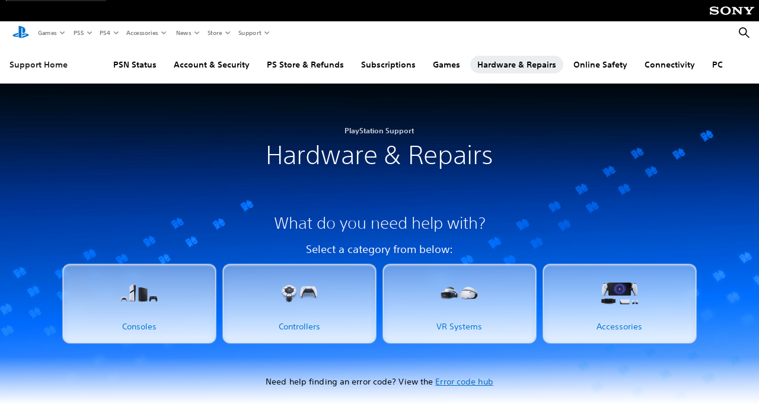

--- FILE ---
content_type: text/html;charset=utf-8
request_url: https://www.playstation.com/en-ph/support/hardware/
body_size: 30558
content:
<!DOCTYPE HTML><html lang="en-PH" xml:lang="en-PH" dir="ltr"><head><title>Hardware &amp; Repairs Support | PlayStation </title><meta name="searchtitle" content="Hardware &amp; Repairs Support | PlayStation"/><link rel="preconnect" href="https://static.playstation.com" crossorigin/><link rel="preconnect" href="https://gmedia.playstation.com"/><link rel="dns-prefetch" href="https://static.playstation.com"/><link rel="dns-prefetch" href="https://gmedia.playstation.com"/><link rel="preconnect" href="https://web-toolbar.playstation.com" crossorigin/><link rel="dns-prefetch" href="https://web-toolbar.playstation.com"/><link rel="preconnect" href="https://assets.adobedtm.com" crossorigin/><link rel="dns-prefetch" href="https://assets.adobedtm.com"/><link rel="preconnect" href="https://fast.fonts.net" crossorigin/><link rel="dns-prefetch" href="https://fast.fonts.net"/><link rel="icon" type="image/png" href="https://gmedia.playstation.com/is/image/SIEPDC/ps-logo-favicon?$icon-16-16--t$" sizes="16x16"/><link rel="icon" type="image/png" href="https://gmedia.playstation.com/is/image/SIEPDC/ps-logo-favicon?$icon-32-32--t$" sizes="32x32"/><link rel="icon" type="image/png" href="https://gmedia.playstation.com/is/image/SIEPDC/ps-logo-favicon?$icon-96-96--t$" sizes="96x96"/><link rel="icon" type="image/png" href="https://gmedia.playstation.com/is/image/SIEPDC/ps-logo-favicon?$icon-128-128--t$" sizes="128x128"/><link rel="icon" type="image/png" href="https://gmedia.playstation.com/is/image/SIEPDC/ps-logo-favicon?$icon-196-196--t$" sizes="196x196"/><meta charset="UTF-8"/><meta name="keywords" content="hardware, repair, return, support, help, fix &amp; replace, broken, ps5, ps4, ds4, DualSense, DualShock, ps vr, accessories, ps vita, ps3, device, console, headset, ps2, psp, ps classic, controller, vita, vr, console, controller, accessory, vr system,"/><meta name="description" content="Find everything you need to know about your PlayStation devices, including set-up help, software updates, troubleshooting and more."/><meta name="template" content="pdc-cx-general"/><meta name="title" content="Hardware &amp; Repairs Support | PlayStation"/><meta name="publish_date_timestamp" content="1764215475"/><meta name="platforms" content="PS5,PS4,PS3,PS Vita,PS Portal"/><meta name="pageType" content="support"/><meta name="supportType" content="general"/><meta name="image" content="https://gmedia.playstation.com/is/image/SIEPDC/game-grid-16-9-default-image-01-us-24apr18"/><meta name="viewport" content="width=device-width, initial-scale=1.0, viewport-fit=cover"/><meta http-equiv="content-type" content="text/html; charset=UTF-8"/><link rel="canonical" href="https://www.playstation.com/en-ph/support/hardware/"/><meta name="search_id" content="support/hardware"/><meta name="google-site-verification" content="jvlMmfTRRTE3uPjvMTN9tBdat6DrAF6_bIxyrSVBisc"/><link rel="alternate" hreflang="th-th" href="https://www.playstation.com/th-th/support/hardware/"><link rel="alternate" hreflang="ja-jp" href="https://www.playstation.com/ja-jp/support/hardware/"><link rel="alternate" hreflang="ko-kr" href="https://www.playstation.com/ko-kr/support/hardware/"><link rel="alternate" hreflang="en-id" href="https://www.playstation.com/en-id/support/hardware/"><link rel="alternate" hreflang="zh-hans-hk" href="https://www.playstation.com/zh-hans-hk/support/hardware/"><link rel="alternate" hreflang="en-hk" href="https://www.playstation.com/en-hk/support/hardware/"><link rel="alternate" hreflang="zh-hant-hk" href="https://www.playstation.com/zh-hant-hk/support/hardware/"><link rel="alternate" hreflang="en-sg" href="https://www.playstation.com/en-sg/support/hardware/"><link rel="alternate" hreflang="en-my" href="https://www.playstation.com/en-my/support/hardware/"><link rel="alternate" hreflang="en-vn" href="https://www.playstation.com/en-vn/support/hardware/"><link rel="alternate" hreflang="en-ph" href="https://www.playstation.com/en-ph/support/hardware/"><link rel="alternate" hreflang="en-th" href="https://www.playstation.com/en-th/support/hardware/"><link rel="alternate" hreflang="zh-hant-tw" href="https://www.playstation.com/zh-hant-tw/support/hardware/"><link rel="alternate" hreflang="zh-hans-cn" href="https://www.playstation.com/zh-hans-cn/support/hardware/"><link rel="alternate" hreflang="es-ec" href="https://www.playstation.com/es-ec/support/hardware/"><link rel="alternate" hreflang="es-cr" href="https://www.playstation.com/es-cr/support/hardware/"><link rel="alternate" hreflang="es-bo" href="https://www.playstation.com/es-bo/support/hardware/"><link rel="alternate" hreflang="es-co" href="https://www.playstation.com/es-co/support/hardware/"><link rel="alternate" hreflang="es-ar" href="https://www.playstation.com/es-ar/support/hardware/"><link rel="alternate" hreflang="fr-ca" href="https://www.playstation.com/fr-ca/support/hardware/"><link rel="alternate" hreflang="es-gt" href="https://www.playstation.com/es-gt/support/hardware/"><link rel="alternate" hreflang="es-cl" href="https://www.playstation.com/es-cl/support/hardware/"><link rel="alternate" hreflang="es-pa" href="https://www.playstation.com/es-pa/support/hardware/"><link rel="alternate" hreflang="es-hn" href="https://www.playstation.com/es-hn/support/hardware/"><link rel="alternate" hreflang="es-uy" href="https://www.playstation.com/es-uy/support/hardware/"><link rel="alternate" hreflang="es-py" href="https://www.playstation.com/es-py/support/hardware/"><link rel="alternate" hreflang="es-ni" href="https://www.playstation.com/es-ni/support/hardware/"><link rel="alternate" hreflang="es-pe" href="https://www.playstation.com/es-pe/support/hardware/"><link rel="alternate" hreflang="es-mx" href="https://www.playstation.com/es-mx/support/hardware/"><link rel="alternate" hreflang="es-sv" href="https://www.playstation.com/es-sv/support/hardware/"><link rel="alternate" hreflang="pt-br" href="https://www.playstation.com/pt-br/support/hardware/"><link rel="alternate" hreflang="en-ca" href="https://www.playstation.com/en-ca/support/hardware/"><link rel="alternate" hreflang="en-us" href="https://www.playstation.com/en-us/support/hardware/"><link rel="alternate" hreflang="ar-lb" href="https://www.playstation.com/ar-lb/support/hardware/"><link rel="alternate" hreflang="ar-bh" href="https://www.playstation.com/ar-bh/support/hardware/"><link rel="alternate" hreflang="ar-kw" href="https://www.playstation.com/ar-kw/support/hardware/"><link rel="alternate" hreflang="en-za" href="https://www.playstation.com/en-za/support/hardware/"><link rel="alternate" hreflang="en-si" href="https://www.playstation.com/en-si/support/hardware/"><link rel="alternate" hreflang="tr-tr" href="https://www.playstation.com/tr-tr/support/hardware/"><link rel="alternate" hreflang="ro-ro" href="https://www.playstation.com/ro-ro/support/hardware/"><link rel="alternate" hreflang="en-ro" href="https://www.playstation.com/en-ro/support/hardware/"><link rel="alternate" hreflang="de-at" href="https://www.playstation.com/de-at/support/hardware/"><link rel="alternate" hreflang="sv-se" href="https://www.playstation.com/sv-se/support/hardware/"><link rel="alternate" hreflang="fr-be" href="https://www.playstation.com/fr-be/support/hardware/"><link rel="alternate" hreflang="nl-be" href="https://www.playstation.com/nl-be/support/hardware/"><link rel="alternate" hreflang="pl-pl" href="https://www.playstation.com/pl-pl/support/hardware/"><link rel="alternate" hreflang="fr-fr" href="https://www.playstation.com/fr-fr/support/hardware/"><link rel="alternate" hreflang="en-sk" href="https://www.playstation.com/en-sk/support/hardware/"><link rel="alternate" hreflang="de-lu" href="https://www.playstation.com/de-lu/support/hardware/"><link rel="alternate" hreflang="fr-lu" href="https://www.playstation.com/fr-lu/support/hardware/"><link rel="alternate" hreflang="fr-ch" href="https://www.playstation.com/fr-ch/support/hardware/"><link rel="alternate" hreflang="it-ch" href="https://www.playstation.com/it-ch/support/hardware/"><link rel="alternate" hreflang="de-ch" href="https://www.playstation.com/de-ch/support/hardware/"><link rel="alternate" hreflang="fi-fi" href="https://www.playstation.com/fi-fi/support/hardware/"><link rel="alternate" hreflang="hu-hu" href="https://www.playstation.com/hu-hu/support/hardware/"><link rel="alternate" hreflang="en-hu" href="https://www.playstation.com/en-hu/support/hardware/"><link rel="alternate" hreflang="en-in" href="https://www.playstation.com/en-in/support/hardware/"><link rel="alternate" hreflang="el-gr" href="https://www.playstation.com/el-gr/support/hardware/"><link rel="alternate" hreflang="da-dk" href="https://www.playstation.com/da-dk/support/hardware/"><link rel="alternate" hreflang="he-il" href="https://www.playstation.com/he-il/support/hardware/"><link rel="alternate" hreflang="en-nz" href="https://www.playstation.com/en-nz/support/hardware/"><link rel="alternate" hreflang="en-ie" href="https://www.playstation.com/en-ie/support/hardware/"><link rel="alternate" hreflang="no-no" href="https://www.playstation.com/no-no/support/hardware/"><link rel="alternate" hreflang="ar-ae" href="https://www.playstation.com/ar-ae/support/hardware/"><link rel="alternate" hreflang="en-ae" href="https://www.playstation.com/en-ae/support/hardware/"><link rel="alternate" hreflang="en-hr" href="https://www.playstation.com/en-hr/support/hardware/"><link rel="alternate" hreflang="ar-sa" href="https://www.playstation.com/ar-sa/support/hardware/"><link rel="alternate" hreflang="ar-om" href="https://www.playstation.com/ar-om/support/hardware/"><link rel="alternate" hreflang="en-bg" href="https://www.playstation.com/en-bg/support/hardware/"><link rel="alternate" hreflang="ar-qa" href="https://www.playstation.com/ar-qa/support/hardware/"><link rel="alternate" hreflang="en-gb" href="https://www.playstation.com/en-gb/support/hardware/"><link rel="alternate" hreflang="en-au" href="https://www.playstation.com/en-au/support/hardware/"><link rel="alternate" hreflang="cs-cz" href="https://www.playstation.com/cs-cz/support/hardware/"><link rel="alternate" hreflang="pt-pt" href="https://www.playstation.com/pt-pt/support/hardware/"><link rel="alternate" hreflang="es-es" href="https://www.playstation.com/es-es/support/hardware/"><link rel="alternate" hreflang="it-it" href="https://www.playstation.com/it-it/support/hardware/"><link rel="alternate" hreflang="uk-ua" href="https://www.playstation.com/uk-ua/support/hardware/"><link rel="alternate" hreflang="de-de" href="https://www.playstation.com/de-de/support/hardware/"><link rel="alternate" hreflang="nl-nl" href="https://www.playstation.com/nl-nl/support/hardware/"><link rel="alternate" hreflang="en-is" href="https://www.playstation.com/en-is/support/hardware/"><link rel="alternate" href="https://www.playstation.com/country-selector/index.html" hreflang="x-default"/><link rel="preload" as="style" href="https://static.playstation.com/font-stack/v1/css/font-all.css"/><link rel="stylesheet" href="https://static.playstation.com/font-stack/v1/css/font-all.css"/><link rel="preload" as="style" href="https://static.playstation.com/font-stack/v1/css/font-sst-condensed.css"/><link rel="stylesheet" href="https://static.playstation.com/font-stack/v1/css/font-sst-condensed.css"/><script id="targetSegments" type="application/json"> [{"id":0,"name":"5F71962D"},{"id":1,"name":"B6123318"},{"id":2,"name":"2024B0F4"},{"id":3,"name":"5B5A825F"},{"id":4,"name":"084F335C"},{"id":5,"name":"7F4803CA"},{"id":6,"name":"98F02ECD"},{"id":7,"name":"274AF896"},{"id":8,"name":"B92E6D35"},{"id":9,"name":"0DE4522D"},{"id":10,"name":"7B27409A"},{"id":11,"name":"CC6C2C23"},{"id":12,"name":"FAF10240"},{"id":13,"name":"8DF632D6"},{"id":14,"name":"14FF636C"},{"id":15,"name":"63F853FA"},{"id":16,"name":"FD9CC659"},{"id":17,"name":"8A9BF6CF"},{"id":18,"name":"1392A775"},{"id":19,"name":"649597E3"},{"id":20,"name":"0D0CF3E2"},{"id":21,"name":"EBF6AFE3"},{"id":22,"name":"72FFFE59"},{"id":23,"name":"9B9C5B6C"},{"id":24,"name":"05F8CECF"},{"id":25,"name":"FF94F2AD"},{"id":26,"name":"8893C23B"},{"id":27,"name":"119A9381"},{"id":28,"name":"669DA317"},{"id":29,"name":"C051793C"},{"id":30,"name":"2932DC09"},{"id":31,"name":"5E35EC9F"},{"id":32,"name":"5445284C"},{"id":33,"name":"EFF71E5B"},{"id":34,"name":"234218DA"},{"id":35,"name":"BD268D79"},{"id":36,"name":"242FDCC3"},{"id":37,"name":"CA21BDEF"},{"id":38,"name":"5328EC55"},{"id":39,"name":"01F97F77"},{"id":40,"name":"F6EC2F1A"},{"id":41,"name":"76FE4FE1"},{"id":42,"name":"E89ADA42"},{"id":43,"name":"1F8F8A2F"},{"id":44,"name":"5BBEF5AB"},{"id":45,"name":"C5DA6008"},{"id":46,"name":"2CB9C53D"},{"id":47,"name":"B2DD509E"}] </script><link rel="preload" as="style" href="/etc.clientlibs/global_pdc/clientlibs/auto-clientlibs/pdc.vendor.min.f20960effad97314481de7f7dc8448b2.css" type="text/css"><link rel="stylesheet" href="/etc.clientlibs/global_pdc/clientlibs/auto-clientlibs/pdc.vendor.min.f20960effad97314481de7f7dc8448b2.css" type="text/css"><link rel="preload" as="style" href="/etc.clientlibs/global_pdc/clientlibs/clientlibs-jetstream.min.42e9e6b060559b03ab7e0b3569be89ed.css" type="text/css"><link rel="stylesheet" href="/etc.clientlibs/global_pdc/clientlibs/clientlibs-jetstream.min.42e9e6b060559b03ab7e0b3569be89ed.css" type="text/css"><link rel="preload" as="style" href="/etc.clientlibs/global_pdc/clientlibs/auto-clientlibs/pdc.designkit.min.e9215c0505283e427d7d1865939bfb0b.css" type="text/css"><link rel="stylesheet" href="/etc.clientlibs/global_pdc/clientlibs/auto-clientlibs/pdc.designkit.min.e9215c0505283e427d7d1865939bfb0b.css" type="text/css"><script type="text/javascript" src="/etc.clientlibs/global_pdc/clientlibs/auto-clientlibs/pdc.jquery.min.cf2fbbf84281d9ecbffb4993203d543b.js"></script><script type="text/javascript" src="/etc.clientlibs/global_pdc/clientlibs/auto-clientlibs/pdc.prelaunch.min.febf637718dde7a6b0ef56798a1b9338.js"></script><script src="//assets.adobedtm.com/3dc13bcabc29/e1d3c7e41fac/launch-c1f03f5b4bc6.min.js"></script><script type="text/javascript" src="/etc.clientlibs/global_pdc/clientlibs/auto-clientlibs/pdc.vendor.min.243bbd466f7c169eff3162d39e1be2b4.js" defer></script><script type="text/javascript" src="/etc.clientlibs/global_pdc/clientlibs/clientlibs-inaemvendor.min.d4f3a73ec26bc58fabfbfd7f152bf9a1.js" defer></script><script> window.schema_highlighter = { accountId: "Sony", outputCache: true }; </script><script async src="https://cdn.schemaapp.com/javascript/highlight.js"></script><link rel="stylesheet" href="/etc.clientlibs/global_pdc/clientlibs/auto-clientlibs/pdc.customer-experience.min.d41d8cd98f00b204e9800998ecf8427e.css" type="text/css"><script src="/etc.clientlibs/global_pdc/clientlibs/auto-clientlibs/pdc.search-vendor.min.1abc02e2fc38fc0f97542b086865d2c6.js"></script><meta name="wca-ssr-version" content="3.36.0"/><meta name="wca-locale" content="en-TH"/><meta name="wca-theme" content="light"/><script id="wca-config-overrides" type="application/json"> {"feature":{"oneTrustNoticeEnabled":true},"client":{"webCheckout":{"unifiedCartEnabled":true}}}</script><link rel="preconnect" href="https://static.playstation.com" crossorigin><link rel="dns-prefetch" href="https://static.playstation.com"><link rel="preconnect" href="https://web.np.playstation.com/api/graphql/v1"><link rel="dns-prefetch" href="https://web.np.playstation.com/api/graphql/v1"><link rel="preconnect" href="https://image.api.playstation.com" crossorigin><link rel="dns-prefetch" href="https://image.api.playstation.com"><link rel="dns-prefetch" href="https://checkout.playstation.com"><link rel="preconnect" href="https://cdn.cookielaw.org" crossorigin><link rel="dns-prefetch" href="https://cdn.cookielaw.org"><link rel="stylesheet" href="https://static.playstation.com/base-styles/v0/psw-styles.css"/><script id="wca-config" type="application/json"> {"env":"production","name":"@sie-private/web-commerce-anywhere","version":"3.36.0","gitBranch":"default-branch","gitSha":"c2056e7039637ced75d98feb663622308260db07","psnAppVersion":"@sie-private/web-commerce-anywhere/3.36.0-c2056e7039637ced75d98feb663622308260db07","isoenv":"psnnp/np","client":{"downloadHref":"https://library.playstation.com/recently-purchased","activateConsoleHref":"https://id.sonyentertainmentnetwork.com/id/management_ca/#/p/device_management","wishlistHref":"https://library.playstation.com/wishlist","webStore":{"origin":"https://store.playstation.com"},"cookieMonster":{"origin":"https://id.sonyentertainmentnetwork.com"},"productUrlSchema":"https://store.playstation.com/{locale}/product/{productId}","evidon":{"origin":"https://c.evidon.com"},"oneTrust":{"origin":"https://cdn.cookielaw.org"},"publicPath":"https://static.playstation.com/wca/v2/","manifest":{"src":{"core":{"js":["https://static.playstation.com/wca/v2/js/common.6238b55b3add4ac6f627.js","https://static.playstation.com/wca/v2/js/ui-components.32c7e9dbbc1d57d6af69.js","https://static.playstation.com/wca/v2/js/main.4c4f2234a40d09f21954.js","https://static.playstation.com/wca/v2/js/network.96990c6fa80eeb3e1005.js","https://static.playstation.com/wca/v2/js/telemetry.8c4047a5e033ca797349.js","https://static.playstation.com/wca/v2/js/ui-framework.b63e4dd729e6360e79ce.js"],"css":[]},"addOns":{"js":["https://static.playstation.com/wca/v2/js/addOns.2aa6a770269cae36ee5c.js"],"css":[]},"compatibilityNotices":{"js":["https://static.playstation.com/wca/v2/js/compatibilityNotices.8ac6043d04f554be2e96.js"],"css":[]},"contentRating":{"js":["https://static.playstation.com/wca/v2/js/contentRating.6fe4709f245887f1ff59.js"],"css":[]},"ctaWithPrice":{},"footer":{"js":["https://static.playstation.com/wca/v2/js/footer.431913da0251c195e4d9.js"],"css":[]},"friendsWhoPlay":{"js":["https://static.playstation.com/wca/v2/js/friendsWhoPlay.a07f9bb836fc30acbdf8.js"],"css":[]},"gameBackgroundImage":{"js":["https://static.playstation.com/wca/v2/js/gameBackgroundImage.6a77c22174f440aa1342.js"],"css":[]},"gameInfo":{"js":["https://static.playstation.com/wca/v2/js/gameInfo.53fb86e9149c4f872654.js"],"css":[]},"gameOverview":{},"gameTitle":{"js":["https://static.playstation.com/wca/v2/js/gameTitle.93cf05989dc5a630a0d3.js"],"css":[]},"legalText":{"js":["https://static.playstation.com/wca/v2/js/legalText.fcef5c351a7a7f178ecf.js"],"css":[]},"upsell":{"js":["https://static.playstation.com/wca/v2/js/upsell.a6c2d908bd9a1d26e414.js"],"css":[]},"accessibilityFeatures":{"js":["https://static.playstation.com/wca/v2/js/accessibilityFeatures.063560c050bfc5f1afee.js"],"css":[]},"mediaCarousel":{"js":["https://static.playstation.com/wca/v2/js/mediaCarousel.4dd23482d4b3086b5c54.js"],"css":[]},"physicalProductMetadata":{"js":["https://static.playstation.com/wca/v2/js/physicalProductMetadata.851a5505925e95fe9147.js"],"css":[]},"starRating":{"js":["https://static.playstation.com/wca/v2/js/starRating.71383e134584726a7695.js"],"css":[]},"tierDiscountBadge":{"js":["https://static.playstation.com/wca/v2/js/tierDiscountBadge.3b17919422fac0c01f09.js"],"css":[]},"tierSelector":{"js":["https://static.playstation.com/wca/v2/js/tierSelector.aeac3057dee80c9f30d0.js"],"css":[]},"tierSelectorFull":{"js":["https://static.playstation.com/wca/v2/js/tierSelectorFull.113024289b98c7171ab3.js"],"css":[]}},"gensen":{"ar-ae":"https://static.playstation.com/wca/v2/gensen/ar-ae.9fa6ac3d.json","en-us":"https://static.playstation.com/wca/v2/gensen/en-us.40bb2123.json","en-gb":"https://static.playstation.com/wca/v2/gensen/en-gb.baaaa55f.json","bg-bg":"https://static.playstation.com/wca/v2/gensen/bg-bg.cf749fc9.json","cs-cz":"https://static.playstation.com/wca/v2/gensen/cs-cz.4894c2f4.json","da-dk":"https://static.playstation.com/wca/v2/gensen/da-dk.cd383c00.json","de-de":"https://static.playstation.com/wca/v2/gensen/de-de.43338720.json","el-gr":"https://static.playstation.com/wca/v2/gensen/el-gr.cecbe104.json","es-419":"https://static.playstation.com/wca/v2/gensen/es-419.21828caa.json","es-es":"https://static.playstation.com/wca/v2/gensen/es-es.89df1a83.json","fi-fi":"https://static.playstation.com/wca/v2/gensen/fi-fi.85e6ef75.json","fr-ca":"https://static.playstation.com/wca/v2/gensen/fr-ca.324c5286.json","fr-fr":"https://static.playstation.com/wca/v2/gensen/fr-fr.41408317.json","he-il":"https://static.playstation.com/wca/v2/gensen/he-il.6970e360.json","hr-hr":"https://static.playstation.com/wca/v2/gensen/hr-hr.ca2bc12b.json","hu-hu":"https://static.playstation.com/wca/v2/gensen/hu-hu.93325f20.json","id-id":"https://static.playstation.com/wca/v2/gensen/id-id.fc13dfff.json","it-it":"https://static.playstation.com/wca/v2/gensen/it-it.3dc541b4.json","ja-jp":"https://static.playstation.com/wca/v2/gensen/ja-jp.50db5359.json","ko-kr":"https://static.playstation.com/wca/v2/gensen/ko-kr.86e2b8bb.json","nl-nl":"https://static.playstation.com/wca/v2/gensen/nl-nl.8e38f02d.json","no-no":"https://static.playstation.com/wca/v2/gensen/no-no.8d2e8c2d.json","pl-pl":"https://static.playstation.com/wca/v2/gensen/pl-pl.fa8fd0e9.json","pt-br":"https://static.playstation.com/wca/v2/gensen/pt-br.9e7e356f.json","pt-pt":"https://static.playstation.com/wca/v2/gensen/pt-pt.f5b96828.json","ro-ro":"https://static.playstation.com/wca/v2/gensen/ro-ro.46f9ee16.json","ru-ru":"https://static.playstation.com/wca/v2/gensen/ru-ru.5f89185f.json","sk-sk":"https://static.playstation.com/wca/v2/gensen/sk-sk.c642108a.json","sl-si":"https://static.playstation.com/wca/v2/gensen/sl-si.94689940.json","sr-rs":"https://static.playstation.com/wca/v2/gensen/sr-rs.0a4d2cbb.json","sv-se":"https://static.playstation.com/wca/v2/gensen/sv-se.573bca6b.json","th-th":"https://static.playstation.com/wca/v2/gensen/th-th.6055219d.json","tr-tr":"https://static.playstation.com/wca/v2/gensen/tr-tr.a9ea7a63.json","uk-ua":"https://static.playstation.com/wca/v2/gensen/uk-ua.f3953b31.json","vi-vn":"https://static.playstation.com/wca/v2/gensen/vi-vn.08d3a8f6.json","zh-hans":"https://static.playstation.com/wca/v2/gensen/zh-hans.1439f79e.json","zh-hant":"https://static.playstation.com/wca/v2/gensen/zh-hant.0404e047.json","zz-zz":"https://static.playstation.com/wca/v2/gensen/zz-zz.f4e7c5c8.json"}},"session":{"isSignedInCookie":"isSignedIn"},"webCheckout":{"name":"embeddedcart","clientId":"2dec2b13-57dc-4966-8294-6df0d627e109","origin":"https://checkout.playstation.com","loadTimeout":30000,"unifiedCartEnabled":false},"webCommerceAnywhere":{"origin":"https://web-commerce-anywhere.playstation.com"}},"staticAsset":{"iconOrigin":"https://static.playstation.com/icons/v0/","imageOrigin":"https://static.playstation.com/images/v0/","imageManagerOrigin":"https://image.api.playstation.com","fontsMain":"https://static.playstation.com/font-stack/v1/css/font-all-no-italic.css","stylesMain":"https://static.playstation.com/base-styles/v0/psw-styles.css"},"feature":{"queryWhitelist":true,"telemetryReporting":true,"enableUpsellCtas":true,"enableWishlistCta":true,"telemetrySamplingThreshold":10,"evidonNoticeEnabled":false,"enableEvidonScript":false,"oneTrustNoticeEnabled":true,"enableOneTrustScript":true,"enableBundling":false,"enableTierSelectorFull":false,"enableDynamicBenefitList":false},"service":{"gql":{"origin":"https://web.np.playstation.com/api/graphql/v1"},"sbahn":{"proxyUrl":null}}} </script><script defer crossorigin src="https://static.playstation.com/wca/v2/js/common.6238b55b3add4ac6f627.js" type="application/javascript"></script><script defer crossorigin src="https://static.playstation.com/wca/v2/js/ui-components.32c7e9dbbc1d57d6af69.js" type="application/javascript"></script><script defer crossorigin src="https://static.playstation.com/wca/v2/js/main.4c4f2234a40d09f21954.js" type="application/javascript"></script><script defer crossorigin src="https://static.playstation.com/wca/v2/js/network.96990c6fa80eeb3e1005.js" type="application/javascript"></script><script defer crossorigin src="https://static.playstation.com/wca/v2/js/telemetry.8c4047a5e033ca797349.js" type="application/javascript"></script><script defer crossorigin src="https://static.playstation.com/wca/v2/js/ui-framework.b63e4dd729e6360e79ce.js" type="application/javascript"></script></head><body class="cxbasepage basepage page basicpage cx" data-template="pdc-cx-general" data-region="APAC" data-locale="en-ph" data-mercury-locale="ja" data-page-category="Support" data-age-gate-type="DOB" data-date-format="dd/MM/YYYY" data-age-threshold="18" data-cookie-timeout="30" data-base-io-url="https://io.playstation.com" data-wc-api="https://web-commerce-anywhere.playstation.com" data-arkham-api="https://web.np.playstation.com" data-store-disabled="true" data-store-lang="en" data-store-locale="th" data-advanced-age-gate="false" data-rating-age-threshold="0" data-auto-trigger-gated-page="false" data-sf-custom-domain="https://sie-calypso.my.salesforce.com" data-sf-env-1="https://ps-support.playstation.com" data-sf-env-2="https://service.force.com" data-sf-id="00D3h00000669Bv" data-sf-base-live-agent-content-url="https://c.la1-core1.sfdc-8tgtt5.salesforceliveagent.com/content" data-sf-base-live-agent-url="https://d.la1-core1.sfdc-8tgtt5.salesforceliveagent.com/chat" data-run-mode="publish"><script src="/etc.clientlibs/global_pdc/clientlibs/auto-clientlibs/pdc.preload.min.184c0cecddcbcfaa8b016a1d86ceaf15.js"></script><section id="shared-nav-root"><div id="shared-nav-container"><header id="shared-nav"><div id='sb-social-toolbar-root'></div></header></div></section><section id="jetstream-tertiary-nav"><div class="tertiary-container"><div class="tertiary-container-inner"><span class="tertiary-logo"><span class="tertiary-logo-content"><a class="tertiary-logo__text" href="/en-ph/support/" data-track="{&quot;eventInfo&quot;: { &quot;eventAction&quot;: &quot;click&quot;, &quot;eventName&quot;: &quot;select subnav&quot; }, &quot;attributes&quot;: { &quot;moduleName&quot;: &quot;subnav&quot;, &quot;label&quot;: &quot;Support Home&quot;, &quot;assetName&quot;: &quot;empty&quot;, &quot;elementType&quot;: &quot;button&quot;, &quot;position&quot;: &quot;&quot;, &quot;userActionFlag&quot;: true } }"> Support Home </a></span></span><div class="tertiary-carousels"><div class="carousel__overlay carousel__overlay--prev hide"><button class="carousel__button carousel__button--prev hide" id="prev-button" aria-label="Previous page"></button></div><ul class="carousel-tertiary-tabs" id="tertiary-menu-toggle"><li class="tertiary-tab"><a class="tertiary-tab__link " href="https://status.playstation.com/" data-track="{ &quot;eventInfo&quot;: { &quot;eventAction&quot;: &quot;click&quot;, &quot;eventName&quot;: &quot;select subnav&quot; }, &quot;attributes&quot;: { &quot;moduleName&quot;: &quot;subnav&quot;, &quot;label&quot;: &quot;PSN Status&quot;, &quot;assetName&quot;: &quot;empty&quot;, &quot;elementType&quot;: &quot;button&quot;, &quot;position&quot;: &quot;1&quot;, &quot;userActionFlag&quot;: true } }">PSN Status</a></li><li class="tertiary-tab"><a class="tertiary-tab__link " href="/en-ph/support/account/" data-track="{ &quot;eventInfo&quot;: { &quot;eventAction&quot;: &quot;click&quot;, &quot;eventName&quot;: &quot;select subnav&quot; }, &quot;attributes&quot;: { &quot;moduleName&quot;: &quot;subnav&quot;, &quot;label&quot;: &quot;Account &amp; Security&quot;, &quot;assetName&quot;: &quot;empty&quot;, &quot;elementType&quot;: &quot;button&quot;, &quot;position&quot;: &quot;2&quot;, &quot;userActionFlag&quot;: true } }">Account &amp; Security</a></li><li class="tertiary-tab"><a class="tertiary-tab__link " href="/en-ph/support/store/" data-track="{ &quot;eventInfo&quot;: { &quot;eventAction&quot;: &quot;click&quot;, &quot;eventName&quot;: &quot;select subnav&quot; }, &quot;attributes&quot;: { &quot;moduleName&quot;: &quot;subnav&quot;, &quot;label&quot;: &quot;PS Store &amp; Refunds&quot;, &quot;assetName&quot;: &quot;empty&quot;, &quot;elementType&quot;: &quot;button&quot;, &quot;position&quot;: &quot;3&quot;, &quot;userActionFlag&quot;: true } }">PS Store &amp; Refunds</a></li><li class="tertiary-tab"><a class="tertiary-tab__link " href="/en-ph/support/subscriptions/" data-track="{ &quot;eventInfo&quot;: { &quot;eventAction&quot;: &quot;click&quot;, &quot;eventName&quot;: &quot;select subnav&quot; }, &quot;attributes&quot;: { &quot;moduleName&quot;: &quot;subnav&quot;, &quot;label&quot;: &quot;Subscriptions&quot;, &quot;assetName&quot;: &quot;empty&quot;, &quot;elementType&quot;: &quot;button&quot;, &quot;position&quot;: &quot;4&quot;, &quot;userActionFlag&quot;: true } }">Subscriptions</a></li><li class="tertiary-tab"><a class="tertiary-tab__link " href="/en-ph/support/games/" data-track="{ &quot;eventInfo&quot;: { &quot;eventAction&quot;: &quot;click&quot;, &quot;eventName&quot;: &quot;select subnav&quot; }, &quot;attributes&quot;: { &quot;moduleName&quot;: &quot;subnav&quot;, &quot;label&quot;: &quot;Games&quot;, &quot;assetName&quot;: &quot;empty&quot;, &quot;elementType&quot;: &quot;button&quot;, &quot;position&quot;: &quot;5&quot;, &quot;userActionFlag&quot;: true } }">Games</a></li><li class="tertiary-tab"><a class="tertiary-tab__link tertiary-tab__link--active" href="/en-ph/support/hardware/" data-track="{ &quot;eventInfo&quot;: { &quot;eventAction&quot;: &quot;click&quot;, &quot;eventName&quot;: &quot;select subnav&quot; }, &quot;attributes&quot;: { &quot;moduleName&quot;: &quot;subnav&quot;, &quot;label&quot;: &quot;Hardware &amp; Repairs&quot;, &quot;assetName&quot;: &quot;empty&quot;, &quot;elementType&quot;: &quot;button&quot;, &quot;position&quot;: &quot;6&quot;, &quot;userActionFlag&quot;: true } }">Hardware &amp; Repairs</a></li><li class="tertiary-tab"><a class="tertiary-tab__link " href="/en-ph/support/safety/" data-track="{ &quot;eventInfo&quot;: { &quot;eventAction&quot;: &quot;click&quot;, &quot;eventName&quot;: &quot;select subnav&quot; }, &quot;attributes&quot;: { &quot;moduleName&quot;: &quot;subnav&quot;, &quot;label&quot;: &quot;Online Safety&quot;, &quot;assetName&quot;: &quot;empty&quot;, &quot;elementType&quot;: &quot;button&quot;, &quot;position&quot;: &quot;7&quot;, &quot;userActionFlag&quot;: true } }">Online Safety</a></li><li class="tertiary-tab"><a class="tertiary-tab__link " href="/en-ph/support/connectivity/" data-track="{ &quot;eventInfo&quot;: { &quot;eventAction&quot;: &quot;click&quot;, &quot;eventName&quot;: &quot;select subnav&quot; }, &quot;attributes&quot;: { &quot;moduleName&quot;: &quot;subnav&quot;, &quot;label&quot;: &quot;Connectivity&quot;, &quot;assetName&quot;: &quot;empty&quot;, &quot;elementType&quot;: &quot;button&quot;, &quot;position&quot;: &quot;8&quot;, &quot;userActionFlag&quot;: true } }">Connectivity</a></li><li class="tertiary-tab"><a class="tertiary-tab__link " href="/en-ph/support/playstation-gaming-on-pc/" data-track="{ &quot;eventInfo&quot;: { &quot;eventAction&quot;: &quot;click&quot;, &quot;eventName&quot;: &quot;select subnav&quot; }, &quot;attributes&quot;: { &quot;moduleName&quot;: &quot;subnav&quot;, &quot;label&quot;: &quot;PC &quot;, &quot;assetName&quot;: &quot;empty&quot;, &quot;elementType&quot;: &quot;button&quot;, &quot;position&quot;: &quot;9&quot;, &quot;userActionFlag&quot;: true } }">PC </a></li></ul><div class="carousel__overlay carousel__overlay--next hide"><button class="carousel__button carousel__button--next" id="next-button" aria-label="Next page"></button></div></div></div></div><!-- ./Jetstream tertiary nav HTML End--></section><div class="root"><div class="gdk root container responsivegrid" id="gdk__content"><div class=" cmp-container"><div class="root cx"><div class="gdk root container responsivegrid"><div class=" cmp-container"><div class="rawhtml"><style> .custom-header__section { background: transparent !important; } .search-banner { display: flex; flex-direction: column; justify-content: center; background: transparent !important; } @media (min-width: 1366px) { .search-banner { height: 40vh; } } #custom-overlap__section { display: block; padding-top: 0; background: transparent !important; margin-bottom: 0; } #custom-overlap__section .content-grid { padding-bottom: 2rem; } #custom-overlap__section::before { top: 0; left: 0; width: 100%; height: 100%; content: ''; position: absolute; z-index: 20; background: linear-gradient(to top,#fff 0%,#00000000 25%); } .gdk .cx-category__nav__tile.tile .tile__btn { background: linear-gradient(0deg, rgba(255, 255, 255, 0.88) 0%, rgba(255, 255, 255, 0.4) 100%); box-shadow: 0px 0px 4px rgba(16, 88, 226, 0.2), inset 0px 2px 2px rgba(255, 255, 255, 0.32), inset 0px 1px 10px rgba(16, 88, 226, 0.1); backdrop-filter: blur(12px); } .cx-category__nav__tile .tile__btn .tile__title { color: black !important; } .cx-category .title-block h3 { color: white !important; } .cx-category .title-block p { color: white !important; opacity: 1; } .cx-category__nav__tile svg { fill: var(--color-role-text-link-base) !important; } @media (max-width: 767px) { .gdk .cx-category__content-wrapper .grid { background: white; padding: var(--space-5); border-radius: 10px; // TODO: check radius with figma file margin-left: var(--space-5); margin-right: var(--space-5); } } @media (max-width: 767px) { .gdk .cx-category { padding-top: 0; } } #gdk__content > .cmp-container { background-image: url(https://gmedia.playstation.com/is/image/SIEPDC/category-support_new_refresh_test-10302025-mobile?$1200px$); background-position: 0 -75px; background-size: contain; background-repeat: no-repeat; } @media (min-width: 768px) { #gdk__content > .cmp-container { background-image: url(https://gmedia.playstation.com/is/image/SIEPDC/category-support_new_refresh_test-10302025-desktop-short?$3200px$); background-position: top center; } } .gdk .cq-Editable-dom .search-banner { height: 100%; } .gdk .cq-Editable-dom .search-banner .search-banner__bar-grid { margin-bottom: 4rem; } .gdk .contact-category-tile .title-block h3, .gdk .contact-category-tile .title-block p { color: white; opacity: 1; } #custom-overlap__section .contact-us__items-row .tile { background: linear-gradient(0deg, rgba(255, 255, 255, 0.88) 0%, rgba(255, 255, 255, 0.4) 100%); box-shadow: 0px 0px 4px rgba(16, 88, 226, 0.2), inset 0px 2px 2px rgba(255, 255, 255, 0.32), inset 0px 1px 10px rgba(16, 88, 226, 0.1); backdrop-filter: blur(12px); } .gdk .accordion__item-title { max-width: -moz-available; max-width: -webkit-fill-available; } </style></div><div class="section"><section class="gpdc-section theme--dark pt-ls@mobile--xs custom-header__section "><div><div class="contentgrid"><div class="content-grid layout__1--a mb-ls@mobile--xs "><div class="box "><div class="body-title-block"><div class="txt-block-title txt-block-title--mega txt-block-title--legibility text-align@mobile--center text-align@tablet-large--center text-align@desktop--center accessory-icon--horizontal"><p class="txt-block-title__subtitle txt-style-subtitle-bold">PlayStation Support</p><h1 class="txt-style-mega-light txt-block-title__title">Hardware &amp; Repairs</h1></div></div></div></div></div></div></section></div><div class="section"><section class="gpdc-section theme--light mt@mobile--none mb-ls@mobile--sm mt@tablet--none mb-ls@tablet--sm mt@desktop--none mb-ls@desktop--sm " id="custom-overlap__section"><div><div class="contact-category-tile"><script src="/etc.clientlibs/global_pdc/components/functional/contact-channel-container/clientlibs/publish.min.8d5750a2aa08a23e86623524b7e8b804.js"></script><div class="contact-us__container cx-browse-tiles" data-component="cx-browse-tiles"><div class="grid layout__1--a cx-category__grid"><div class="box"><div class="contact-us__my-support"><div class="contact-us__my-support__title"><div><div class="title-block text-align--center " data-custom-mobile-width="false" data-custom-tablet-width="false" data-custom-desktop-width="false"><div><h3>What do you need help with?</h3><p>Select a category from below:</p></div></div></div></div></div><div class="contact-us__items"><div class="contact-us__my-support"></div><div class="contact-us__items-row +layout__4"><div class="contact-us__item"><a href="/en-ph/support/hardware/consoles/" target="_self" data-track="{&quot;eventInfo&quot;:{&quot;eventAction&quot;:&quot;click&quot;,&quot;eventName&quot;:&quot;open tile&quot;},&quot;attributes&quot;:{&quot;moduleName&quot;:&quot;tile&quot;,&quot;assetName&quot;:&quot;empty&quot;,&quot;label&quot;:&quot;Consoles&quot;,&quot;elementType&quot;:&quot;button&quot;,&quot;userActionFlag&quot;:true}}"><div class="tile" data-component="tile" data-iconized="true" data-target-name="consoles"><div class="tile__btn"><div class="image"><div class="media-block media-block--image" data-component="image-block" data-age-gated="false" data-lightbox-theme="light" data-src="https://gmedia.playstation.com/is/image/SIEPDC/support-icon-consoles-22oct24$en"><div class="media-block__inner"><figure class="media-block__figure"><picture class="media-block__img lozad" data-alt="PS5 consoles and controller"><source srcset="https://gmedia.playstation.com/is/image/SIEPDC/support-icon-consoles-22oct24$en?$1600px--t$" media="(min-width: 1024px)"/><source srcset="https://gmedia.playstation.com/is/image/SIEPDC/support-icon-consoles-22oct24$en?$1200px--t$" media="(min-width: 768px)"/><source srcset="https://gmedia.playstation.com/is/image/SIEPDC/support-icon-consoles-22oct24$en?$800px--t$" media="(min-width: 320px)"/><noscript><img itemprop="contentUrl" src="https://gmedia.playstation.com/is/image/SIEPDC/support-icon-consoles-22oct24$en?$100px--t$" alt="PS5 consoles and controller"/></noscript></picture></figure></div></div></div><span class="tile__title">Consoles</span></div></div></a></div><div class="contact-us__item"><a href="/en-ph/support/hardware/accessories/" target="_self" data-track="{&quot;eventInfo&quot;:{&quot;eventAction&quot;:&quot;click&quot;,&quot;eventName&quot;:&quot;open tile&quot;},&quot;attributes&quot;:{&quot;moduleName&quot;:&quot;tile&quot;,&quot;assetName&quot;:&quot;empty&quot;,&quot;label&quot;:&quot;Controllers&quot;,&quot;elementType&quot;:&quot;button&quot;,&quot;userActionFlag&quot;:true}}"><div class="tile" data-component="tile" data-iconized="true" data-target-name="controllers"><div class="tile__btn"><div class="image"><div class="media-block media-block--image" data-component="image-block" data-age-gated="false" data-lightbox-theme="light" data-src="https://gmedia.playstation.com/is/image/SIEPDC/support-icon-controller-13nov25$en"><div class="media-block__inner"><figure class="media-block__figure"><picture class="media-block__img lozad" data-alt="PS4 console and controller"><source srcset="https://gmedia.playstation.com/is/image/SIEPDC/support-icon-controller-13nov25$en?$1600px--t$" media="(min-width: 1024px)"/><source srcset="https://gmedia.playstation.com/is/image/SIEPDC/support-icon-controller-13nov25$en?$1200px--t$" media="(min-width: 768px)"/><source srcset="https://gmedia.playstation.com/is/image/SIEPDC/support-icon-controller-13nov25$en?$800px--t$" media="(min-width: 320px)"/><noscript><img itemprop="contentUrl" src="https://gmedia.playstation.com/is/image/SIEPDC/support-icon-controller-13nov25$en?$100px--t$" alt="PS4 console and controller"/></noscript></picture></figure></div></div></div><span class="tile__title">Controllers</span></div></div></a></div><div class="contact-us__item"><a href="/en-ph/support/hardware/psvr-systems/" target="_self" data-track="{&quot;eventInfo&quot;:{&quot;eventAction&quot;:&quot;click&quot;,&quot;eventName&quot;:&quot;open tile&quot;},&quot;attributes&quot;:{&quot;moduleName&quot;:&quot;tile&quot;,&quot;assetName&quot;:&quot;empty&quot;,&quot;label&quot;:&quot;VR Systems&quot;,&quot;elementType&quot;:&quot;button&quot;,&quot;userActionFlag&quot;:true}}"><div class="tile" data-component="tile" data-iconized="true" data-target-name="psvr"><div class="tile__btn"><div class="image"><div class="media-block media-block--image" data-component="image-block" data-age-gated="false" data-lightbox-theme="light" data-src="https://gmedia.playstation.com/is/image/SIEPDC/support-icon-psvr-13nov25$en"><div class="media-block__inner"><figure class="media-block__figure"><picture class="media-block__img lozad" data-alt="PS VR2 headset"><source srcset="https://gmedia.playstation.com/is/image/SIEPDC/support-icon-psvr-13nov25$en?$1600px--t$" media="(min-width: 1024px)"/><source srcset="https://gmedia.playstation.com/is/image/SIEPDC/support-icon-psvr-13nov25$en?$1200px--t$" media="(min-width: 768px)"/><source srcset="https://gmedia.playstation.com/is/image/SIEPDC/support-icon-psvr-13nov25$en?$800px--t$" media="(min-width: 320px)"/><noscript><img itemprop="contentUrl" src="https://gmedia.playstation.com/is/image/SIEPDC/support-icon-psvr-13nov25$en?$100px--t$" alt="PS VR2 headset"/></noscript></picture></figure></div></div></div><span class="tile__title">VR Systems</span></div></div></a></div><div class="contact-us__item"><a href="/en-ph/support/hardware/ps-accessories/" target="_self" data-track="{&quot;eventInfo&quot;:{&quot;eventAction&quot;:&quot;click&quot;,&quot;eventName&quot;:&quot;open tile&quot;},&quot;attributes&quot;:{&quot;moduleName&quot;:&quot;tile&quot;,&quot;assetName&quot;:&quot;empty&quot;,&quot;label&quot;:&quot;Accessories&quot;,&quot;elementType&quot;:&quot;button&quot;,&quot;userActionFlag&quot;:true}}"><div class="tile" data-component="tile" data-iconized="true" data-target-name="Accessories"><div class="tile__btn"><div class="image"><div class="media-block media-block--image" data-component="image-block" data-age-gated="false" data-lightbox-theme="light" data-src="https://gmedia.playstation.com/is/image/SIEPDC/support-icon-acc-13nov25$en"><div class="media-block__inner"><figure class="media-block__figure"><picture class="media-block__img lozad" data-alt="PlayStation accessories"><source srcset="https://gmedia.playstation.com/is/image/SIEPDC/support-icon-acc-13nov25$en?$1600px--t$" media="(min-width: 1024px)"/><source srcset="https://gmedia.playstation.com/is/image/SIEPDC/support-icon-acc-13nov25$en?$1200px--t$" media="(min-width: 768px)"/><source srcset="https://gmedia.playstation.com/is/image/SIEPDC/support-icon-acc-13nov25$en?$800px--t$" media="(min-width: 320px)"/><noscript><img itemprop="contentUrl" src="https://gmedia.playstation.com/is/image/SIEPDC/support-icon-acc-13nov25$en?$100px--t$" alt="PlayStation accessories"/></noscript></picture></figure></div></div></div><span class="tile__title">Accessories</span></div></div></a></div></div></div></div></div></div></div><div class="contentgrid"><div class="content-grid layout__1--c mb@mobile--none mb@tablet--none mb@desktop--none "><div class="box "><div class="body-text-block txt-block-paragraph"><div class="txt-block-paragraph text-align@mobile--center text-align@tablet-large--center text-align@desktop--center accessory-icon--horizontal align-self@desktop--center txt-block--primary-color" data-ol-order-start="1"><div class="txt-block__paragraph"><p style="text-align: center;" class="txt-style-base">Need help finding an error code? View the <a href="/en-ph/support/error-codes/">Error code hub</a><br /><a href="/en-ph/support/error-codes/"></a></p></div></div></div></div></div></div></div></section></div><div class="section"><section class="gpdc-section theme--light "><div><div class="contentgrid"><div class="content-grid layout__2--c +reverse +width--small "><div class="box justify-content--center "><div class="imageblock"><div class="media-block media-block--image align-self@mobile--center align-self@desktop--center " target="_self" data-uuid="c03e2481-0265-3249-a1b3-cd7fe66f1dac" data-component="image-block" tabindex="-1" data-lightbox="false" data-age-gated="false" data-lightbox-theme="dark" data-src="https://gmedia.playstation.com/is/image/SIEPDC/ps-portal-remote-player-image-block-02-en-22aug23" data-custom-mobile-width="45%" data-custom-tablet-width="80%" data-custom-desktop-width="80%"><div class="media-block__inner"><figure itemscope itemtype="http://schema.org/ImageObject" class="media-block__figure object-position@mobile--c object-position@tablet--c object-position@desktop--c" aria-labelledby="fig-caption-c03e2481-0265-3249-a1b3-cd7fe66f1dac"><picture class="media-block__img lozad" data-alt="PS4 Pro and controller"><source srcset="https://gmedia.playstation.com/is/image/SIEPDC/ps-portal-remote-player-image-block-02-en-22aug23?$1600px--t$" media="(min-width: 1024px)"/><source srcset="https://gmedia.playstation.com/is/image/SIEPDC/ps-portal-remote-player-image-block-02-en-22aug23?$1200px--t$" media="(min-width: 768px)"/><source srcset="https://gmedia.playstation.com/is/image/SIEPDC/ps-portal-remote-player-image-block-02-en-22aug23?$800px--t$" media="(min-width: 320px)"/><noscript><img itemprop="contentUrl" src="https://gmedia.playstation.com/is/image/SIEPDC/ps-portal-remote-player-image-block-02-en-22aug23?$100px--t$" alt="PS4 Pro and controller"/></noscript></picture></figure></div></div></div></div><div class="box justify-content--center "><div class="body-text-block txt-block-paragraph"><div class="txt-block-paragraph text-align@mobile--left text-align@tablet-large--left text-align@desktop--left accessory-icon--horizontal txt-block--primary-color" data-ol-order-start="1"><div class="txt-block__paragraph"><h3 class="txt-style-medium-title txt-block-paragraph__title"> Get started with PlayStation Portal </h3><p class="txt-style-base">Learn how to set up your PlayStation Portal™ remote player and troubleshoot any issues.</p></div><div class="btn--cta__btn-container btn--cta__btn-container--layout btn--cta__btn-container--links flex-align-items@mobile--start flex-align-items@tablet-large--start flex-align-items@desktop--start"><a data-uuid="3e67fba1-adf1-34b6-b5e1-61bdca83d5e1" class="text-link +iconized " href="/en-ph/support/hardware/ps-accessories/?category=psportal" target="_blank" data-track-js="{&#34;eventInfo&#34;:{&#34;eventAction&#34;:&#34;click&#34;,&#34;eventName&#34;:&#34;select link&#34;},&#34;attributes&#34;:{&#34;moduleName&#34;:&#34;textblock&#34;,&#34;label&#34;:&#34;PS Portal Support&#34;,&#34;assetName&#34;:&#34;empty&#34;,&#34;linkURL&#34;:&#34;/content/global_pdc/apac/locales/ph/en-ph/support/hardware/ps-accessories.html?category=psportal&#34;,&#34;elementType&#34;:&#34;link&#34;,&#34;userActionFlag&#34;:true,&#34;position&#34;: &#34;1&#34;}}"><div class="icon"><svg aria-label="placeholder" class="" role="img" viewBox="0 0 64 64"><use href="/etc.clientlibs/global_pdc/clientlibs/auto-clientlibs/pdc.designkit/resources/ps-icons-map__dig__utility.svg#ps-icon_utility_chevron-right"></use></svg></div><span class="cta__inner"> PS Portal Support </span></a></div></div></div></div></div></div></div></section></div><div class="section"><section class="gpdc-section theme--lightAlt "><div><div class="contentgrid"><div class="content-grid layout__2--b +width--small "><div class="box justify-content--center "><div class="imageblock"><div class="media-block media-block--image align-self@mobile--center align-self@desktop--center " target="_self" data-uuid="a914fb1f-e538-3cf5-8805-33065ee59103" data-component="image-block" tabindex="-1" data-lightbox="false" data-age-gated="false" data-lightbox-theme="dark" data-src="https://gmedia.playstation.com/is/image/SIEPDC/ps5-more-features-ps5-ps4-pro-image-block-01-en-22oct20" data-custom-mobile-width="45%" data-custom-tablet-width="80%" data-custom-desktop-width="80%"><div class="media-block__inner"><figure itemscope itemtype="http://schema.org/ImageObject" class="media-block__figure object-position--c object-position@tablet--c object-position@desktop--c" aria-labelledby="fig-caption-a914fb1f-e538-3cf5-8805-33065ee59103"><picture class="media-block__img lozad" data-alt="PS4 Pro and controller"><source srcset="https://gmedia.playstation.com/is/image/SIEPDC/ps5-more-features-ps5-ps4-pro-image-block-01-en-22oct20?$1600px--t$" media="(min-width: 1024px)"/><source srcset="https://gmedia.playstation.com/is/image/SIEPDC/ps5-more-features-ps5-ps4-pro-image-block-01-en-22oct20?$1200px--t$" media="(min-width: 768px)"/><source srcset="https://gmedia.playstation.com/is/image/SIEPDC/ps5-more-features-ps5-ps4-pro-image-block-01-en-22oct20?$800px--t$" media="(min-width: 320px)"/><noscript><img itemprop="contentUrl" src="https://gmedia.playstation.com/is/image/SIEPDC/ps5-more-features-ps5-ps4-pro-image-block-01-en-22oct20?$100px--t$" alt="PS4 Pro and controller"/></noscript></picture></figure></div></div></div></div><div class="box justify-content--center "><div class="body-text-block txt-block-paragraph"><div class="txt-block-paragraph text-align@mobile--left text-align@tablet-large--left text-align@desktop--left accessory-icon--horizontal txt-block--primary-color" data-ol-order-start="1"><div class="txt-block__paragraph"><h3 class="txt-style-medium-title txt-block-paragraph__title"> Repair Service &amp; Warranty </h3><p class="txt-style-base">Use our online self-service tool to solve issues. For repair service, please visit our Service Center with original purchase invoice, product packaging and defective item(s).</p></div><div class="btn--cta__btn-container btn--cta__btn-container--layout btn--cta__btn-container--links flex-align-items@mobile--start flex-align-items@tablet-large--start flex-align-items@desktop--start"><a data-uuid="ff4a8303-7ea4-3d10-ade3-ea7e96644cf2" class="text-link +iconized " href="https://playstation.com/repairs" target="_blank" data-track-js="{&#34;eventInfo&#34;:{&#34;eventAction&#34;:&#34;click&#34;,&#34;eventName&#34;:&#34;select link&#34;},&#34;attributes&#34;:{&#34;moduleName&#34;:&#34;textblock&#34;,&#34;label&#34;:&#34;PlayStation Repairs&#34;,&#34;assetName&#34;:&#34;empty&#34;,&#34;linkURL&#34;:&#34;https://playstation.com/repairs&#34;,&#34;elementType&#34;:&#34;link&#34;,&#34;userActionFlag&#34;:true,&#34;position&#34;: &#34;1&#34;}}"><div class="icon"><svg aria-label="placeholder" class="" role="img" viewBox="0 0 64 64"><use href="/etc.clientlibs/global_pdc/clientlibs/auto-clientlibs/pdc.designkit/resources/ps-icons-map__dig__utility.svg#ps-icon_utility_chevron-right"></use></svg></div><span class="cta__inner"> PlayStation Repairs </span></a><a data-uuid="fe4e5ef9-166a-30d0-bef5-db9f8bda93e2" class="text-link +iconized " href="/en-ph/support/hardware/manuals/" target="_blank" data-track-js="{&#34;eventInfo&#34;:{&#34;eventAction&#34;:&#34;click&#34;,&#34;eventName&#34;:&#34;select link&#34;},&#34;attributes&#34;:{&#34;moduleName&#34;:&#34;textblock&#34;,&#34;label&#34;:&#34;Manuals&#34;,&#34;assetName&#34;:&#34;empty&#34;,&#34;linkURL&#34;:&#34;/content/global_pdc/apac/locales/ph/en-ph/support/hardware/manuals.html&#34;,&#34;elementType&#34;:&#34;link&#34;,&#34;userActionFlag&#34;:true,&#34;position&#34;: &#34;2&#34;}}"><div class="icon"><svg aria-label="placeholder" class="" role="img" viewBox="0 0 64 64"><use href="/etc.clientlibs/global_pdc/clientlibs/auto-clientlibs/pdc.designkit/resources/ps-icons-map__dig__utility.svg#ps-icon_utility_chevron-right"></use></svg></div><span class="cta__inner"> Manuals </span></a></div></div></div><div class="body-text-block txt-block-paragraph"><div class="txt-block-paragraph text-align@mobile--left text-align@tablet-large--left text-align@desktop--left mt-ls@mobile--neg-lg mt-ls@tablet--neg-lg mt-ls@desktop--neg-lg accessory-icon--horizontal txt-block--primary-color" data-ol-order-start="1"><div class="txt-block__paragraph"></div><div class="btn--cta__btn-container btn--cta__btn-container--layout btn--cta__btn-container--links flex-align-items@mobile--start flex-align-items@tablet-large--start flex-align-items@desktop--start"><a data-uuid="93f220d0-d05c-374b-a44c-552a8a96300c" class="text-link +iconized " href="/en-ph/support/hardware/service-center/" target="_blank" data-track-js="{&#34;eventInfo&#34;:{&#34;eventAction&#34;:&#34;click&#34;,&#34;eventName&#34;:&#34;select link&#34;},&#34;attributes&#34;:{&#34;moduleName&#34;:&#34;textblock&#34;,&#34;label&#34;:&#34;Service Center Information&#34;,&#34;assetName&#34;:&#34;empty&#34;,&#34;linkURL&#34;:&#34;/content/global_pdc/apac/locales/ph/en-ph/support/hardware/service-center.html&#34;,&#34;elementType&#34;:&#34;link&#34;,&#34;userActionFlag&#34;:true,&#34;position&#34;: &#34;1&#34;}}"><div class="icon"><svg aria-label="placeholder" class="" role="img" viewBox="0 0 64 64"><use href="/etc.clientlibs/global_pdc/clientlibs/auto-clientlibs/pdc.designkit/resources/ps-icons-map__dig__utility.svg#ps-icon_utility_chevron-right"></use></svg></div><span class="cta__inner"> Service Center Information </span></a><a data-uuid="b704bf44-670d-3446-b964-295cbe3602b1" class="text-link +iconized " href="/en-ph/support/hardware/warranty/" target="_blank" data-track-js="{&#34;eventInfo&#34;:{&#34;eventAction&#34;:&#34;click&#34;,&#34;eventName&#34;:&#34;select link&#34;},&#34;attributes&#34;:{&#34;moduleName&#34;:&#34;textblock&#34;,&#34;label&#34;:&#34;Warranty&#34;,&#34;assetName&#34;:&#34;empty&#34;,&#34;linkURL&#34;:&#34;/content/global_pdc/apac/locales/ph/en-ph/support/hardware/warranty.html&#34;,&#34;elementType&#34;:&#34;link&#34;,&#34;userActionFlag&#34;:true,&#34;position&#34;: &#34;2&#34;}}"><div class="icon"><svg aria-label="placeholder" class="" role="img" viewBox="0 0 64 64"><use href="/etc.clientlibs/global_pdc/clientlibs/auto-clientlibs/pdc.designkit/resources/ps-icons-map__dig__utility.svg#ps-icon_utility_chevron-right"></use></svg></div><span class="cta__inner"> Warranty </span></a></div></div></div></div></div></div></div></section></div></div></div></div><div class="experiencefragment"><div class="cmp-experiencefragment cmp-experiencefragment--footer "><div><!-- This div will include the esi-include only if dynamic include is not disabled and Akamai Edge Side Include are supported --><div class="gdk root container responsivegrid"><div class=" cmp-container"><div class="footer-v2"><!-- This first div is the PlayStation Family Logo - this image should never change --><footer class="site-footer-v2 theme--dark"><div class="grid layout__1--a"><div class="box site-footer-v2__brand-area"><div class="site-footer-v2__ps-logo" data-component="icon" data-icon-theme="interactive"><svg class="" viewBox="0 0 238 42" role="img" aria-label="PlayStation"><use href="/etc.clientlibs/global_pdc/clientlibs/auto-clientlibs/pdc.designkit/resources/ps-icons-map__dig__brand.svg#ps-icon_brand_playstation-family_logo"/></svg></div></div><div class="box site-footer-v2__breadcrumbs"><nav aria-label="BREADCRUMB"><ul class="txt-style-utility txt-style-utility--m-0"><li><a href="/en-ph/" data-track="{&quot;eventInfo&quot;:{&quot;eventAction&quot;:&quot;click&quot;,&quot;eventName&quot;:&quot;select link&quot;},&quot;attributes&quot;:{&quot;moduleName&quot;:&quot;breadcrumb&quot;,&quot;label&quot;:&quot;Home&quot;,&quot;assetName&quot;:&quot;empty&quot;,&quot;elementType&quot;:&quot;link&quot;,&quot;position&quot;:&quot;1&quot;,&quot;userActionFlag&quot;:true}}" rel="nofollow"> Home </a><svg class="site-footer-v2__breadcrumbs--guillemet" viewBox="0 0 64 64" role="img"><use href="/etc.clientlibs/global_pdc/clientlibs/auto-clientlibs/pdc.designkit/resources/ps-icons-map__dig__utility.svg#ps-icon_utility_guillemet-right"/></svg></li><li><a href="/en-ph/support/" data-track="{&quot;eventInfo&quot;:{&quot;eventAction&quot;:&quot;click&quot;,&quot;eventName&quot;:&quot;select link&quot;},&quot;attributes&quot;:{&quot;moduleName&quot;:&quot;breadcrumb&quot;,&quot;label&quot;:&quot;PlayStation Support&quot;,&quot;assetName&quot;:&quot;empty&quot;,&quot;elementType&quot;:&quot;link&quot;,&quot;position&quot;:&quot;2&quot;,&quot;userActionFlag&quot;:true}}" rel="nofollow"> PlayStation Support </a><svg class="site-footer-v2__breadcrumbs--guillemet" viewBox="0 0 64 64" role="img"><use href="/etc.clientlibs/global_pdc/clientlibs/auto-clientlibs/pdc.designkit/resources/ps-icons-map__dig__utility.svg#ps-icon_utility_guillemet-right"/></svg></li><li><div> Hardware &amp; Repairs </div><svg class="site-footer-v2__breadcrumbs--guillemet" viewBox="0 0 64 64" role="img"><use href="/etc.clientlibs/global_pdc/clientlibs/auto-clientlibs/pdc.designkit/resources/ps-icons-map__dig__utility.svg#ps-icon_utility_guillemet-right"/></svg></li></ul></nav></div></div><!-- Actual navigation div begins --><nav class="grid site-footer-v2__container"><div class="box site-footer-v2__categories +links"><!-- Note that each category should be named in the id & aria-controls --><button class="nav-accordion txt-style-subtitle-bold txt-style-subtitle-bold--m-0" id="accordion-header-1" data-component="footer-nav" aria-controls="accordion-panel-1"> About <!-- This icon is placed as a visual that this can be toggled on mobile --><div class="nav-accordion__icon ps-utility-plus" data-icon-size="3"><svg class="" viewBox="0 0 50 50" role="img" aria-label="Navigation Accordion Toggle"><use href="/etc.clientlibs/global_pdc/clientlibs/auto-clientlibs/pdc.designkit/resources/ps-icons-map__dig__utility.svg#ps-icon_utility_plus"/></svg></div></button><!-- This is the actual list for the category. --><!-- Note that each category should be named in the id & aria-labelledby --><div class="txt-style-utility nav-list" id="accordion-panel-1" aria-labelledby="accordion-header-1"><ul><!-- Please ensure each a tag click under a list element is tracked --><li><a href="/en-ph/corporate/about-us/" target="_self" data-track='{ "eventInfo": { "eventAction": "click", "eventName": "select footer link" }, "attributes": { "moduleName": "footer", "label": "About SIE", "assetName": "empty", "elementType": "link", "position": 1, "userActionFlag": true } }' rel="nofollow">About SIE</a></li><!-- Please ensure each a tag click under a list element is tracked --><li><a href="/en-ph/corporate/playstation-careers/" target="_self" data-track='{ "eventInfo": { "eventAction": "click", "eventName": "select footer link" }, "attributes": { "moduleName": "footer", "label": "Careers", "assetName": "empty", "elementType": "link", "position": 2, "userActionFlag": true } }' rel="nofollow">Careers</a></li><!-- Please ensure each a tag click under a list element is tracked --><li><a href="/en-ph/corporate/playstation-studios/" target="_self" data-track='{ "eventInfo": { "eventAction": "click", "eventName": "select footer link" }, "attributes": { "moduleName": "footer", "label": "PlayStation Studios", "assetName": "empty", "elementType": "link", "position": 3, "userActionFlag": true } }' rel="nofollow">PlayStation Studios</a></li><!-- Please ensure each a tag click under a list element is tracked --><li><a href="/en-ph/playstation-productions/" target="_self" data-track='{ "eventInfo": { "eventAction": "click", "eventName": "select footer link" }, "attributes": { "moduleName": "footer", "label": "PlayStation Productions", "assetName": "empty", "elementType": "link", "position": 4, "userActionFlag": true } }' rel="nofollow">PlayStation Productions</a></li><!-- Please ensure each a tag click under a list element is tracked --><li><a href="https://www.sie.com/" target="_blank" data-track='{ "eventInfo": { "eventAction": "click", "eventName": "select footer link" }, "attributes": { "moduleName": "footer", "label": "Corporate", "assetName": "empty", "elementType": "link", "position": 5, "userActionFlag": true } }' rel="nofollow">Corporate</a></li><!-- Please ensure each a tag click under a list element is tracked --><li><a href="https://www.playstation.com/playstation-history/1994-ps-one/" target="_self" data-track='{ "eventInfo": { "eventAction": "click", "eventName": "select footer link" }, "attributes": { "moduleName": "footer", "label": "History of PlayStation", "assetName": "empty", "elementType": "link", "position": 6, "userActionFlag": true } }' rel="nofollow">History of PlayStation</a></li></ul></div></div><!-- Repeat the above pattern for every category required. --><div class="box site-footer-v2__categories +links"><!-- Note that each category should be named in the id & aria-controls --><button class="nav-accordion txt-style-subtitle-bold txt-style-subtitle-bold--m-0" id="accordion-header-2" data-component="footer-nav" aria-controls="accordion-panel-2"> Products <!-- This icon is placed as a visual that this can be toggled on mobile --><div class="nav-accordion__icon ps-utility-plus" data-icon-size="3"><svg class="" viewBox="0 0 50 50" role="img" aria-label="Navigation Accordion Toggle"><use href="/etc.clientlibs/global_pdc/clientlibs/auto-clientlibs/pdc.designkit/resources/ps-icons-map__dig__utility.svg#ps-icon_utility_plus"/></svg></div></button><!-- This is the actual list for the category. --><!-- Note that each category should be named in the id & aria-labelledby --><div class="txt-style-utility nav-list" id="accordion-panel-2" aria-labelledby="accordion-header-2"><ul><!-- Please ensure each a tag click under a list element is tracked --><li><a href="/en-ph/ps5/" target="_self" data-track='{ "eventInfo": { "eventAction": "click", "eventName": "select footer link" }, "attributes": { "moduleName": "footer", "label": "PS5", "assetName": "empty", "elementType": "link", "position": 7, "userActionFlag": true } }' rel="nofollow">PS5</a></li><!-- Please ensure each a tag click under a list element is tracked --><li><a href="/en-ph/ps4/" target="_self" data-track='{ "eventInfo": { "eventAction": "click", "eventName": "select footer link" }, "attributes": { "moduleName": "footer", "label": "PS4", "assetName": "empty", "elementType": "link", "position": 8, "userActionFlag": true } }' rel="nofollow">PS4</a></li><!-- Please ensure each a tag click under a list element is tracked --><li><a href="/en-ph/ps-vr2/" target="_self" data-track='{ "eventInfo": { "eventAction": "click", "eventName": "select footer link" }, "attributes": { "moduleName": "footer", "label": "PS VR2", "assetName": "empty", "elementType": "link", "position": 9, "userActionFlag": true } }' rel="nofollow">PS VR2</a></li><!-- Please ensure each a tag click under a list element is tracked --><li><a href="/en-ph/accessories/" target="_self" data-track='{ "eventInfo": { "eventAction": "click", "eventName": "select footer link" }, "attributes": { "moduleName": "footer", "label": "Accessories", "assetName": "empty", "elementType": "link", "position": 10, "userActionFlag": true } }' rel="nofollow">Accessories</a></li><!-- Please ensure each a tag click under a list element is tracked --><li><a href="/en-ph/ps5/games/" target="_self" data-track='{ "eventInfo": { "eventAction": "click", "eventName": "select footer link" }, "attributes": { "moduleName": "footer", "label": "Games", "assetName": "empty", "elementType": "link", "position": 11, "userActionFlag": true } }' rel="nofollow">Games</a></li></ul></div></div><!-- Repeat the above pattern for every category required. --><div class="box site-footer-v2__categories +links"><!-- Note that each category should be named in the id & aria-controls --><button class="nav-accordion txt-style-subtitle-bold txt-style-subtitle-bold--m-0" id="accordion-header-3" data-component="footer-nav" aria-controls="accordion-panel-3"> Values <!-- This icon is placed as a visual that this can be toggled on mobile --><div class="nav-accordion__icon ps-utility-plus" data-icon-size="3"><svg class="" viewBox="0 0 50 50" role="img" aria-label="Navigation Accordion Toggle"><use href="/etc.clientlibs/global_pdc/clientlibs/auto-clientlibs/pdc.designkit/resources/ps-icons-map__dig__utility.svg#ps-icon_utility_plus"/></svg></div></button><!-- This is the actual list for the category. --><!-- Note that each category should be named in the id & aria-labelledby --><div class="txt-style-utility nav-list" id="accordion-panel-3" aria-labelledby="accordion-header-3"><ul><!-- Please ensure each a tag click under a list element is tracked --><li><a href="/en-ph/corporate/playstation-and-the-environment/" target="_self" data-track='{ "eventInfo": { "eventAction": "click", "eventName": "select footer link" }, "attributes": { "moduleName": "footer", "label": "Environment", "assetName": "empty", "elementType": "link", "position": 12, "userActionFlag": true } }' rel="nofollow">Environment</a></li><!-- Please ensure each a tag click under a list element is tracked --><li><a href="/en-ph/accessibility/" target="_self" data-track='{ "eventInfo": { "eventAction": "click", "eventName": "select footer link" }, "attributes": { "moduleName": "footer", "label": "Accessibility", "assetName": "empty", "elementType": "link", "position": 13, "userActionFlag": true } }' rel="nofollow">Accessibility</a></li><!-- Please ensure each a tag click under a list element is tracked --><li><a href="https://www.sie.com/en/csr/diversity.html" target="_blank" data-track='{ "eventInfo": { "eventAction": "click", "eventName": "select footer link" }, "attributes": { "moduleName": "footer", "label": "Diversity, equity &amp; inclusion", "assetName": "empty", "elementType": "link", "position": 14, "userActionFlag": true } }' rel="nofollow">Diversity, equity &amp; inclusion</a></li></ul></div></div><!-- Repeat the above pattern for every category required. --><div class="box site-footer-v2__categories +links"><!-- Note that each category should be named in the id & aria-controls --><button class="nav-accordion txt-style-subtitle-bold txt-style-subtitle-bold--m-0" id="accordion-header-4" data-component="footer-nav" aria-controls="accordion-panel-4"> Support <!-- This icon is placed as a visual that this can be toggled on mobile --><div class="nav-accordion__icon ps-utility-plus" data-icon-size="3"><svg class="" viewBox="0 0 50 50" role="img" aria-label="Navigation Accordion Toggle"><use href="/etc.clientlibs/global_pdc/clientlibs/auto-clientlibs/pdc.designkit/resources/ps-icons-map__dig__utility.svg#ps-icon_utility_plus"/></svg></div></button><!-- This is the actual list for the category. --><!-- Note that each category should be named in the id & aria-labelledby --><div class="txt-style-utility nav-list" id="accordion-panel-4" aria-labelledby="accordion-header-4"><ul><!-- Please ensure each a tag click under a list element is tracked --><li><a href="/en-ph/support/" target="_self" data-track='{ "eventInfo": { "eventAction": "click", "eventName": "select footer link" }, "attributes": { "moduleName": "footer", "label": "Support hub", "assetName": "empty", "elementType": "link", "position": 15, "userActionFlag": true } }' rel="nofollow">Support hub</a></li><!-- Please ensure each a tag click under a list element is tracked --><li><a href="/en-ph/support/safety/" target="_self" data-track='{ "eventInfo": { "eventAction": "click", "eventName": "select footer link" }, "attributes": { "moduleName": "footer", "label": "PlayStation Safety", "assetName": "empty", "elementType": "link", "position": 16, "userActionFlag": true } }' rel="nofollow">PlayStation Safety</a></li><!-- Please ensure each a tag click under a list element is tracked --><li><a href="https://status.playstation.com" target="_blank" data-track='{ "eventInfo": { "eventAction": "click", "eventName": "select footer link" }, "attributes": { "moduleName": "footer", "label": "Status", "assetName": "empty", "elementType": "link", "position": 17, "userActionFlag": true } }' rel="nofollow">Status</a></li><!-- Please ensure each a tag click under a list element is tracked --><li><a href="https://www.playstation.com/repairs" target="_blank" data-track='{ "eventInfo": { "eventAction": "click", "eventName": "select footer link" }, "attributes": { "moduleName": "footer", "label": "PlayStation Repairs", "assetName": "empty", "elementType": "link", "position": 18, "userActionFlag": true } }' rel="nofollow">PlayStation Repairs</a></li><!-- Please ensure each a tag click under a list element is tracked --><li><a href="/en-ph/support/account/password-reset-psn/" target="_self" data-track='{ "eventInfo": { "eventAction": "click", "eventName": "select footer link" }, "attributes": { "moduleName": "footer", "label": "Password reset", "assetName": "empty", "elementType": "link", "position": 19, "userActionFlag": true } }' rel="nofollow">Password reset</a></li><!-- Please ensure each a tag click under a list element is tracked --><li><a href="/en-ph/support/store/ps-store-refund-request/" target="_self" data-track='{ "eventInfo": { "eventAction": "click", "eventName": "select footer link" }, "attributes": { "moduleName": "footer", "label": "Refund Request", "assetName": "empty", "elementType": "link", "position": 20, "userActionFlag": true } }' rel="nofollow">Refund Request</a></li></ul></div></div><!-- Repeat the above pattern for every category required. --><div class="box site-footer-v2__categories +links"><!-- Note that each category should be named in the id & aria-controls --><button class="nav-accordion txt-style-subtitle-bold txt-style-subtitle-bold--m-0" id="accordion-header-5" data-component="footer-nav" aria-controls="accordion-panel-5"> Resources <!-- This icon is placed as a visual that this can be toggled on mobile --><div class="nav-accordion__icon ps-utility-plus" data-icon-size="3"><svg class="" viewBox="0 0 50 50" role="img" aria-label="Navigation Accordion Toggle"><use href="/etc.clientlibs/global_pdc/clientlibs/auto-clientlibs/pdc.designkit/resources/ps-icons-map__dig__utility.svg#ps-icon_utility_plus"/></svg></div></button><!-- This is the actual list for the category. --><!-- Note that each category should be named in the id & aria-labelledby --><div class="txt-style-utility nav-list" id="accordion-panel-5" aria-labelledby="accordion-header-5"><ul><!-- Please ensure each a tag click under a list element is tracked --><li><a href="/en-ph/support/account/age-ratings-playstation/" target="_self" data-track='{ "eventInfo": { "eventAction": "click", "eventName": "select footer link" }, "attributes": { "moduleName": "footer", "label": "Age ratings", "assetName": "empty", "elementType": "link", "position": 21, "userActionFlag": true } }' rel="nofollow">Age ratings</a></li><!-- Please ensure each a tag click under a list element is tracked --><li><a href="/en-ph/legal/health-warning/" target="_self" data-track='{ "eventInfo": { "eventAction": "click", "eventName": "select footer link" }, "attributes": { "moduleName": "footer", "label": "Health warning", "assetName": "empty", "elementType": "link", "position": 22, "userActionFlag": true } }' rel="nofollow">Health warning</a></li><!-- Please ensure each a tag click under a list element is tracked --><li><a href="https://partners.playstation.net/" target="_blank" data-track='{ "eventInfo": { "eventAction": "click", "eventName": "select footer link" }, "attributes": { "moduleName": "footer", "label": "Developers", "assetName": "empty", "elementType": "link", "position": 23, "userActionFlag": true } }' rel="nofollow">Developers</a></li><!-- Please ensure each a tag click under a list element is tracked --><li><a href="https://www.playstation.com/official-licensing-program/" target="_self" data-track='{ "eventInfo": { "eventAction": "click", "eventName": "select footer link" }, "attributes": { "moduleName": "footer", "label": "Official licensing programme", "assetName": "empty", "elementType": "link", "position": 24, "userActionFlag": true } }' rel="nofollow">Official licensing programme</a></li></ul></div></div><!-- Repeat the above pattern for every category required. --><!-- Calling the below lists after the categoryList so that the analytics position order values will come after category links. --><div class="box site-footer-v2__categories +social"><button class="nav-accordion txt-style-subtitle-bold txt-style-subtitle-bold--m-0" id="accordion-header-connect" data-component="footer-nav" aria-controls="accordion-panel-connect"> Connect <div class="nav-accordion__icon ps-utility-plus" data-component="icon" data-icon-size="3" data-icon-theme="interactive"><svg class="" viewBox="0 0 50 50" role="img" aria-label="Navigation Accordion Toggle"><use href="/etc.clientlibs/global_pdc/clientlibs/auto-clientlibs/pdc.designkit/resources/ps-icons-map__dig__utility.svg#ps-icon_utility_plus"/></svg></div></button><div class="txt-style-utility nav-list" id="accordion-panel-connect" aria-labelledby="accordion-header-connect"><ul><li class="social-links"><a href="https://www.facebook.com/PlayStationAsia" target="_blank" data-track='{ "eventInfo": { "eventAction": "click", "eventName": "select footer link" }, "attributes": { "moduleName": "footer", "label": "Facebook", "assetName": "empty", "elementType": "link", "position": 25, "userActionFlag": true } }' rel="nofollow"><div data-icon-size="3"><svg class="" viewBox="0 0 64 64" role="img" aria-label="Facebook"><use href="/etc.clientlibs/global_pdc/clientlibs/auto-clientlibs/pdc.designkit/resources/ps-icons-map__dig__third-party.svg#ps-icon_third-party_facebook"/></svg></div></a><a href="https://twitter.com/PlayStationAsia" target="_blank" data-track='{ "eventInfo": { "eventAction": "click", "eventName": "select footer link" }, "attributes": { "moduleName": "footer", "label": "Twitter", "assetName": "empty", "elementType": "link", "position": 26, "userActionFlag": true } }' rel="nofollow"><div data-icon-size="3"><svg class="" viewBox="0 0 64 64" role="img" aria-label="Twitter"><use href="/etc.clientlibs/global_pdc/clientlibs/auto-clientlibs/pdc.designkit/resources/ps-icons-map__dig__third-party.svg#ps-icon_third-party_twitter"/></svg></div></a><a href="https://www.instagram.com/playstationasia/" target="_blank" data-track='{ "eventInfo": { "eventAction": "click", "eventName": "select footer link" }, "attributes": { "moduleName": "footer", "label": "Instagram", "assetName": "empty", "elementType": "link", "position": 27, "userActionFlag": true } }' rel="nofollow"><div data-icon-size="3"><svg class="" viewBox="0 0 64 64" role="img" aria-label="Instagram"><use href="/etc.clientlibs/global_pdc/clientlibs/auto-clientlibs/pdc.designkit/resources/ps-icons-map__dig__third-party.svg#ps-icon_third-party_instagram"/></svg></div></a><a href="https://www.youtube.com/PlayStationAsia" target="_blank" data-track='{ "eventInfo": { "eventAction": "click", "eventName": "select footer link" }, "attributes": { "moduleName": "footer", "label": "Youtube", "assetName": "empty", "elementType": "link", "position": 28, "userActionFlag": true } }' rel="nofollow"><div data-icon-size="3"><svg class="" viewBox="0 0 64 64" role="img" aria-label="Youtube"><use href="/etc.clientlibs/global_pdc/clientlibs/auto-clientlibs/pdc.designkit/resources/ps-icons-map__dig__third-party.svg#ps-icon_third-party_youtube"/></svg></div></a></li><!-- Please ensure each a tag click under a list element is tracked --><li><a href="https://apps.apple.com/app/apple-store/id410896080" target="_blank" data-track='{ "eventInfo": { "eventAction": "click", "eventName": "select footer link" }, "attributes": { "moduleName": "footer", "label": "iOS app", "assetName": "empty", "elementType": "link", "position": 29, "userActionFlag": true } }' rel="nofollow">iOS app</a></li><!-- Please ensure each a tag click under a list element is tracked --><li><a href="https://play.google.com/store/apps/details?id=com.scee.psxandroid&utm_source=pdcexploreapp" target="_blank" data-track='{ "eventInfo": { "eventAction": "click", "eventName": "select footer link" }, "attributes": { "moduleName": "footer", "label": "Android APP", "assetName": "empty", "elementType": "link", "position": 30, "userActionFlag": true } }' rel="nofollow">Android APP</a></li></ul></div></div><!-- Be sure to close the nav tag at the end --></nav><!-- Another div for logos --><div class="grid site-footer-v2__logos"><div class="site-footer-v2__badges"></div><div class="site-footer-v2__logo"><figure class="sie-logo"><svg xmlns="http://www.w3.org/2000/svg" viewBox="0 0 139 50"><title>Sony Interactive Entertainment</title><defs><linearGradient id="a" x1="0%" x2="100.029%" y1="50.015%" y2="50.015%"><stop offset="0%" stop-color="#EF4123"/><stop offset="2%" stop-color="#EF4123"/><stop offset="6.8%" stop-color="#F04A23"/><stop offset="14.64%" stop-color="#F26122"/><stop offset="24.53%" stop-color="#F58020"/><stop offset="36.09%" stop-color="#FAA61A"/><stop offset="48.93%" stop-color="#FFD900"/><stop offset="50%" stop-color="#FD0"/><stop offset="51.07%" stop-color="#FFD900"/><stop offset="63.91%" stop-color="#FAA61A"/><stop offset="75.47%" stop-color="#F58020"/><stop offset="85.36%" stop-color="#F26122"/><stop offset="93.2%" stop-color="#F04A23"/><stop offset="98%" stop-color="#EF4123"/><stop offset="100%" stop-color="#EF4123"/></linearGradient><linearGradient id="b" x1="133.916%" x2="1.991%" y1="49.956%" y2="49.956%"><stop offset="20%" stop-color="#FFDA00"/><stop offset="28.13%" stop-color="#FFCC03"/><stop offset="44.56%" stop-color="#FBA919"/><stop offset="67.5%" stop-color="#F37321"/><stop offset="90%" stop-color="#ED1C24"/></linearGradient><linearGradient id="c" x1="-33.94%" x2="97.985%" y1="49.962%" y2="49.962%"><stop offset="20%" stop-color="#FFDA00"/><stop offset="28.13%" stop-color="#FFCC03"/><stop offset="44.56%" stop-color="#FBA919"/><stop offset="67.5%" stop-color="#F37321"/><stop offset="90%" stop-color="#ED1C24"/></linearGradient></defs><g fill="none" transform="translate(0 .172)"><polygon fill="url(#a)" points="49.748 24.892 24.892 0 0 24.892 24.892 49.748"/><polygon fill="url(#b)" points="26.259 6.115 16.187 16.187 26.259 26.259"/><polygon fill="url(#c)" points="23.489 43.669 33.561 33.597 23.489 23.525"/><g fill="#FFF" transform="translate(60.227 7.955)"><path d="M4.94084682 1.63000978C4.65442092 1.52370479 4.33219178 1.4528348 4.00996264 1.38196481 3.6877335 1.34652981 3.4013076 1.31109482 3.07907846 1.31109482 2.90006227 1.31109482 2.68524284 1.34652981 2.50622665 1.38196481 2.32721046 1.4173998 2.14819427 1.48826979 2.00498132 1.55913978 1.86176837 1.63000978 1.75435866 1.73631476 1.68275218 1.87805474 1.6111457 2.01979472 1.53953923 2.1969697 1.53953923 2.37414467 1.53953923 2.55131965 1.57534247 2.69305963 1.6111457 2.79936461 1.68275218 2.9056696 1.75435866 3.04740958 1.89757161 3.15371457 2.04078456 3.26001955 2.21980075 3.36632454 2.43462017 3.47262952 2.6494396 3.57893451 2.90006227 3.68523949 3.22229141 3.82697947 3.58032379 3.96871945 3.90255293 4.11045943 4.22478207 4.25219941 4.51120797 4.39393939 4.76183064 4.57111437 4.97665006 4.78372434 5.19146949 4.96089932 5.33468244 5.20894428 5.44209215 5.45698925 5.54950187 5.70503421 5.58530511 5.98851417 5.58530511 6.34286413 5.58530511 6.73264907 5.51369863 7.08699902 5.33468244 7.37047898 5.15566625 7.65395894 4.94084682 7.90200391 4.65442092 8.11461388 4.36799502 8.29178886 4.04576588 8.43352884 3.6877335 8.53983382 3.32970112 8.64613881 2.97166874 8.6815738 2.57783313 8.6815738 2.18399751 8.6815738 1.79016189 8.64613881 1.3247198 8.57526882.859277709 8.50439883.429638854 8.39809384.0358032379 8.22091887L.322229141 7.12243402C.716064757 7.29960899 1.10990037 7.40591398 1.50373599 7.47678397 1.89757161 7.54765396 2.25560399 7.58308895 2.57783313 7.58308895 3.07907846 7.58308895 3.47291407 7.47678397 3.75933998 7.29960899 4.04576588 7.12243402 4.18897883 6.80351906 4.18897883 6.44916911 4.18897883 6.27199413 4.15317559 6.13025415 4.08156912 5.98851417 4.00996264 5.84677419 3.90255293 5.70503421 3.72353674 5.59872923 3.58032379 5.49242424 3.36550436 5.35068426 3.15068493 5.24437928 2.9358655 5.13807429 2.6494396 5.03176931 2.3630137 4.89002933 2.00498132 4.74828935 1.68275218 4.60654936 1.43212951 4.46480938 1.14570361 4.3230694.930884184 4.14589443.751867995 3.93328446.572851806 3.75610948.429638854 3.54349951.322229141 3.29545455.214819427 3.04740958.179016189 2.79936461.179016189 2.51588465.179016189 2.12609971.250622665 1.80718475.429638854 1.52370479.608655044 1.24022483.823474471.992179863 1.07409714.815004888 1.36052304.637829912 1.64694894.496089932 1.96917808.389784946 2.29140722.318914956 2.6494396.248044966 3.00747198.248044966 3.4013076.248044966 3.79514321.283479961 4.15317559.318914956 4.51120797.389784946 4.86924035.460654936 5.15566625.566959922L4.94084682 1.63000978ZM12.8175592 5.49242424C12.8175592 5.98851417 12.7459527 6.44916911 12.6027397 6.83895406 12.4595268 7.228739 12.2447073 7.54765396 11.9940847 7.83113392 11.743462 8.11461388 11.4212329 8.32722385 11.0273973 8.46896383 10.6693649 8.61070381 10.239726 8.6815738 9.77428394 8.6815738 9.30884184 8.6815738 8.87920299 8.61070381 8.52117061 8.46896383 8.16313823 8.32722385 7.84090909 8.11461388 7.55448319 7.83113392 7.30386052 7.54765396 7.0890411 7.228739 6.94582814 6.83895406 6.80261519 6.44916911 6.73100872 6.02394917 6.73100872 5.49242424 6.73100872 4.99633431 6.80261519 4.57111437 6.94582814 4.18132942 7.0890411 3.79154448 7.30386052 3.47262952 7.55448319 3.18914956 7.80510585 2.9056696 8.12733499 2.72849462 8.52117061 2.58675464 8.87920299 2.44501466 9.30884184 2.37414467 9.77428394 2.37414467 10.239726 2.37414467 10.6693649 2.44501466 11.0273973 2.58675464 11.3854296 2.72849462 11.7076588 2.94110459 11.9940847 3.18914956 12.2447073 3.47262952 12.4595268 3.79154448 12.6027397 4.18132942 12.7459527 4.57111437 12.8175592 4.99633431 12.8175592 5.49242424ZM11.4928394 5.49242424C11.4928394 5.17350929 11.4570361 4.89002933 11.3854296 4.64198436 11.3138232 4.39393939 11.2064134 4.14589443 11.0632005 3.96871945 10.9199875 3.79154448 10.7409714 3.6143695 10.5261519 3.50806452 10.3113325 3.40175953 10.0607098 3.33088954 9.77428394 3.33088954 9.48785803 3.33088954 9.23723537 3.40175953 9.02241594 3.50806452 8.80759651 3.6143695 8.62858032 3.75610948 8.48536737 3.96871945 8.34215442 4.18132942 8.23474471 4.39393939 8.16313823 4.64198436 8.09153176 4.89002933 8.05572852 5.17350929 8.05572852 5.49242424 8.05572852 6.13025415 8.19894147 6.66177908 8.48536737 7.05156403 8.77179328 7.44134897 9.20143213 7.65395894 9.7384807 7.65395894 10.3113325 7.65395894 10.7409714 7.44134897 11.0273973 7.05156403 11.3496264 6.66177908 11.4928394 6.13025415 11.4928394 5.49242424ZM15.3953923 2.48044966 15.3953923 3.33088954 15.4311955 3.33088954C15.6102117 3.01197458 15.8608344 2.76392962 16.2188667 2.58675464 16.5768991 2.40957967 16.9349315 2.33870968 17.3645704 2.33870968 18.0448319 2.33870968 18.6176837 2.55131965 19.0115193 2.94110459 19.4053549 3.33088954 19.6201743 3.86241447 19.6201743 4.53567937L19.6201743 8.50439883 18.2596513 8.50439883 18.2596513 4.99633431C18.2596513 4.74828935 18.2238481 4.50024438 18.1880448 4.28763441 18.1522416 4.07502444 18.0806351 3.89784946 17.9732254 3.75610948 17.8658157 3.6143695 17.7226027 3.50806452 17.5793898 3.43719453 17.4003736 3.36632454 17.1855542 3.33088954 16.9349315 3.33088954 16.7559153 3.33088954 16.5768991 3.36632454 16.3620797 3.43719453 16.1830635 3.50806452 16.0040473 3.6143695 15.8608344 3.75610948 15.7176214 3.89784946 15.6102117 4.07502444 15.502802 4.3230694 15.3953923 4.57111437 15.359589 4.85459433 15.359589 5.17350929L15.359589 8.50439883 13.999066 8.50439883 13.999066 2.48044966 15.3953923 2.48044966Z"/><polygon points="23.594 6.945 23.594 6.945 25.277 2.48 26.709 2.48 23.308 10.772 21.876 10.772 22.878 8.398 20.444 2.48 21.912 2.48"/><polygon points=".573 12.402 1.969 12.402 1.969 20.588 .573 20.588"/><path d="M5.0124533 14.528348 5.0124533 15.3787879 5.04825654 15.3787879C5.22727273 15.0598729 5.47789539 14.811828 5.83592777 14.634653 6.19396015 14.457478 6.55199253 14.386608 6.98163138 14.386608 7.6618929 14.386608 8.23474471 14.599218 8.62858032 14.9890029 9.02241594 15.3787879 9.23723537 15.9103128 9.23723537 16.5835777L9.23723537 20.5522972 7.87671233 20.5522972 7.87671233 17.0442326C7.87671233 16.7961877 7.84090909 16.5481427 7.80510585 16.3355327 7.76930262 16.1229228 7.69769614 15.9457478 7.59028643 15.8040078 7.48287671 15.6622678 7.33966376 15.5559629 7.19645081 15.4850929 7.01743462 15.4142229 6.80261519 15.3787879 6.55199253 15.3787879 6.37297634 15.3787879 6.19396015 15.4142229 5.97914072 15.4850929 5.80012453 15.5559629 5.62110834 15.6622678 5.47789539 15.8040078 5.33468244 15.9457478 5.22727273 16.1229228 5.11986301 16.3709677 5.0124533 16.6190127 4.97665006 16.9024927 4.97665006 17.2214076L4.97665006 20.5522972 3.61612702 20.5522972 3.61612702 14.528348 5.0124533 14.528348ZM10.2755293 14.528348 11.3138232 14.528348 11.3138232 12.9692082 12.6743462 12.9692082 12.6743462 14.528348 14.0348692 14.528348 14.0348692 15.5205279 12.6743462 15.5205279 12.6743462 18.6742424C12.6743462 18.8868524 12.6743462 19.0640274 12.7101494 19.1703324 12.7101494 19.3120723 12.7459527 19.3829423 12.8175592 19.4538123 12.8891656 19.5246823 12.9607721 19.5601173 13.0323786 19.5955523 13.1397883 19.6309873 13.247198 19.6309873 13.4262142 19.6309873 13.5336239 19.6309873 13.6410336 19.6309873 13.7484433 19.6309873 13.8558531 19.6309873 13.9274595 19.5955523 14.0348692 19.5955523L14.0348692 20.5522972C13.8916563 20.5522972 13.7484433 20.5877322 13.5694271 20.5877322 13.390411 20.5877322 13.2113948 20.6231672 13.0323786 20.6231672 12.6743462 20.6231672 12.3879203 20.5877322 12.1731009 20.5168622 11.9582814 20.4459922 11.7792653 20.3396872 11.6718555 20.1625122 11.5644458 20.0207722 11.4570361 19.8435973 11.4212329 19.6309873 11.3854296 19.4183773 11.3496264 19.1703324 11.3496264 18.8868524L11.3496264 15.4850929 10.3113325 15.4850929 10.3113325 14.528348 10.2755293 14.528348ZM16.1472603 17.9301075C16.1830635 18.4970674 16.3978829 18.9577224 16.7917186 19.2412023 17.1855542 19.5601173 17.6867995 19.7018573 18.2954545 19.7018573 18.5460772 19.7018573 18.8325031 19.6664223 19.118929 19.6309873 19.4053549 19.5955523 19.6559776 19.5246823 19.9066002 19.4538123L20.0856164 20.4105572C19.5485679 20.5877322 18.9041096 20.6940371 18.2238481 20.6940371 17.6867995 20.6940371 17.2213574 20.6231672 16.7917186 20.4459922 16.3620797 20.3042522 16.0398506 20.0562072 15.7534247 19.8081623 15.4669988 19.5246823 15.2521793 19.2057674 15.1089664 18.8159824 14.9657534 18.4261975 14.8941469 18.0009775 14.8941469 17.5403226 14.8941469 17.0796676 14.9657534 16.6544477 15.1089664 16.2646628 15.2521793 15.8748778 15.4311955 15.5559629 15.7176214 15.2724829 15.9682441 14.9890029 16.2904732 14.776393 16.6485056 14.599218 17.006538 14.457478 17.4361768 14.351173 17.8658157 14.351173 18.3312578 14.351173 18.6892902 14.422043 19.0473225 14.563783 19.3695517 14.705523 19.6559776 14.9181329 19.9066002 15.1661779 20.1214197 15.4142229 20.3004359 15.7331378 20.4078456 16.0874878 20.5152553 16.4418377 20.5868618 16.8670577 20.5868618 17.3277126L20.5868618 17.8946725 16.1472603 17.8946725 16.1472603 17.9301075ZM17.7942092 15.3433529C17.3287671 15.3433529 16.9349315 15.4850929 16.6485056 15.8040078 16.3620797 16.1229228 16.1830635 16.5127077 16.1472603 16.9733627L19.262142 16.9733627 19.262142 16.9379277C19.262142 16.4418377 19.1547323 16.0520528 18.8683064 15.7685728 18.6176837 15.4850929 18.2596513 15.3433529 17.7942092 15.3433529ZM25.0980697 15.4496579C24.9548568 15.4142229 24.8116438 15.4142229 24.5968244 15.4142229 24.4178082 15.4142229 24.238792 15.4496579 24.0239726 15.5205279 23.8091532 15.5913978 23.6659402 15.6977028 23.5227273 15.8748778 23.3795143 16.0166178 23.2721046 16.2292278 23.2004981 16.4772727 23.1288917 16.7253177 23.0930884 17.0442326 23.0930884 17.3985826L23.0930884 20.6231672 21.7325654 20.6231672 21.7325654 14.528348 23.0572852 14.528348 23.0572852 15.3433529 23.0930884 15.3433529C23.3795143 14.705523 23.9165629 14.386608 24.7400374 14.386608 24.8116438 14.386608 24.8832503 14.386608 24.9548568 14.386608 25.0264633 14.386608 25.0980697 14.386608 25.2054795 14.386608L25.0980697 15.4496579ZM29.4302615 16.6544477C29.4302615 16.2646628 29.3228518 15.9457478 29.0722291 15.7331378 28.8216065 15.5205279 28.4635741 15.4142229 27.9623288 15.4142229 27.7475093 15.4142229 27.4968867 15.4496579 27.2104608 15.4850929 26.9240349 15.5559629 26.637609 15.6268328 26.3869863 15.7331378L26.1005604 14.776393C26.3153798 14.705523 26.6018057 14.599218 26.9956413 14.528348 27.389477 14.457478 27.7475093 14.422043 28.0697385 14.422043 28.9648194 14.422043 29.6450809 14.599218 30.0747198 14.9890029 30.5401619 15.3787879 30.7549813 15.9103128 30.7549813 16.6544477L30.7549813 19.2057674C30.7549813 19.4183773 30.7549813 19.6664223 30.7907846 19.9144673 30.7907846 20.1625122 30.8265878 20.3751222 30.862391 20.5877322L29.6808842 20.5877322C29.6450809 20.4814272 29.6092777 20.3396872 29.6092777 20.1979472 29.5734745 20.0562072 29.5734745 19.9144673 29.5376712 19.7727273L29.501868 19.7727273C29.358655 20.0562072 29.1080324 20.2688172 28.7858032 20.4814272 28.4635741 20.6586022 28.0697385 20.7649071 27.6042964 20.7649071 27.3536737 20.7649071 27.0672478 20.7294721 26.8166252 20.6586022 26.5660025 20.5877322 26.3153798 20.4814272 26.1363636 20.3396872 25.9215442 20.1979472 25.7783313 19.9853372 25.6351183 19.7727273 25.4919054 19.5246823 25.4561021 19.2412023 25.4561021 18.9222874 25.4561021 18.4970674 25.5635118 18.1427175 25.7783313 17.8592375 25.9931507 17.5757576 26.2795766 17.3631476 26.637609 17.2214076 26.9956413 17.0796676 27.4252802 16.9733627 27.8907223 16.9024927 28.3561644 16.8316227 28.8574097 16.8316227 29.3944583 16.8316227L29.3944583 16.6544477 29.4302615 16.6544477ZM29.1796389 17.6466276C28.8574097 17.6466276 28.5709838 17.6466276 28.2845579 17.6820626 27.998132 17.7174976 27.7475093 17.7883675 27.5326899 17.8592375 27.3178705 17.9301075 27.1388543 18.0718475 26.9956413 18.2135875 26.8524284 18.3553275 26.8166252 18.5679374 26.8166252 18.7805474 26.8166252 19.0640274 26.8882316 19.3120723 27.0672478 19.4892473 27.246264 19.6664223 27.4968867 19.7372923 27.8549191 19.7372923 28.141345 19.7372923 28.3561644 19.7018573 28.5709838 19.5955523 28.7858032 19.4892473 28.9648194 19.3829423 29.0722291 19.2412023 29.2154421 19.0994624 29.2870486 18.9222874 29.358655 18.7096774 29.4302615 18.5325024 29.4660648 18.3198925 29.4660648 18.1072825L29.4660648 17.6466276 29.1796389 17.6466276 29.1796389 17.6466276ZM36.4118929 15.6268328C36.2328767 15.5559629 36.0538605 15.4850929 35.8390411 15.4496579 35.6600249 15.4142229 35.4452055 15.4142229 35.2661893 15.4142229 34.9439601 15.4142229 34.6575342 15.4850929 34.4069116 15.5913978 34.1562889 15.6977028 33.9414695 15.8748778 33.7982565 16.0520528 33.6192403 16.2292278 33.5118306 16.4772727 33.4044209 16.7607527 33.3328144 17.0442326 33.261208 17.3277126 33.261208 17.6111926 33.261208 17.8946725 33.2970112 18.1781525 33.4044209 18.4616325 33.4760274 18.7096774 33.6192403 18.9577224 33.7982565 19.1348974 33.9772727 19.3475073 34.1920922 19.4892473 34.4427148 19.5955523 34.6933375 19.7018573 34.9797634 19.7727273 35.3019925 19.7727273 35.4810087 19.7727273 35.6958281 19.7727273 35.8748443 19.7372923 36.0538605 19.7018573 36.2328767 19.6664223 36.4476961 19.5601173L36.6625156 20.5522972C36.4118929 20.6231672 36.1970735 20.6940371 35.9464508 20.7294721 35.6958281 20.7649071 35.4810087 20.7649071 35.2303861 20.7649071 34.6933375 20.7649071 34.2278954 20.6940371 33.7982565 20.5168622 33.3686177 20.3396872 33.0463885 20.1270772 32.7599626 19.8435973 32.4735367 19.5601173 32.2945205 19.2412023 32.1513076 18.8514174 32.0080946 18.4616325 31.9364882 18.0364125 31.9364882 17.6111926 31.9364882 17.1505376 32.0080946 16.7253177 32.1513076 16.3355327 32.2945205 15.9457478 32.50934 15.6268328 32.7957659 15.3433529 33.0821918 15.0598729 33.4044209 14.847263 33.8340598 14.670088 34.2278954 14.492913 34.6933375 14.422043 35.1945828 14.422043 35.7674346 14.422043 36.2328767 14.492913 36.6267123 14.634653L36.4118929 15.6268328ZM37.3785803 14.528348 38.4168742 14.528348 38.4168742 12.9692082 39.7773973 12.9692082 39.7773973 14.528348 41.1379203 14.528348 41.1379203 15.5205279 39.7773973 15.5205279 39.7773973 18.6742424C39.7773973 18.8868524 39.7773973 19.0640274 39.8132005 19.1703324 39.8132005 19.3120723 39.8490037 19.3829423 39.9206102 19.4538123 39.9922167 19.5246823 40.0638232 19.5601173 40.1354296 19.5955523 40.2428394 19.6309873 40.3502491 19.6309873 40.5292653 19.6309873 40.636675 19.6309873 40.7440847 19.6309873 40.8514944 19.6309873 40.9589041 19.6309873 41.0305106 19.5955523 41.1379203 19.5955523L41.1379203 20.5522972C40.9947073 20.5522972 40.8514944 20.5877322 40.6724782 20.5877322 40.493462 20.5877322 40.3144458 20.6231672 40.1354296 20.6231672 39.7773973 20.6231672 39.4909714 20.5877322 39.2761519 20.5168622 39.0613325 20.4459922 38.8823163 20.3396872 38.7749066 20.1625122 38.6674969 20.0207722 38.5600872 19.8435973 38.5242839 19.6309873 38.4884807 19.4183773 38.4526775 19.1703324 38.4526775 18.8868524L38.4526775 15.4850929 37.4143836 15.4850929 37.4143836 14.528348 37.3785803 14.528348ZM43.7515567 12.2250733 43.7515567 13.4298631 42.3552304 13.4298631 42.3552304 12.2250733 43.7515567 12.2250733ZM43.7157534 14.528348 43.7157534 20.5877322 42.3552304 20.5877322 42.3552304 14.528348 43.7157534 14.528348Z"/><polygon points="47.797 19.418 47.797 19.418 49.48 14.528 50.912 14.528 48.585 20.588 47.01 20.588 44.682 14.528 46.15 14.528"/><path d="M52.5949564,17.9301075 C52.6307597,18.4970674 52.8455791,18.9577224 53.2394147,19.2412023 C53.6332503,19.5601173 54.1344956,19.7018573 54.7431507,19.7018573 C54.9937733,19.7018573 55.2801993,19.6664223 55.5666252,19.6309873 C55.8530511,19.5955523 56.1036737,19.5246823 56.3542964,19.4538123 L56.5333126,20.4105572 C55.996264,20.5877322 55.3518057,20.6940371 54.6715442,20.6940371 C54.1344956,20.6940371 53.6690535,20.6231672 53.2394147,20.4459922 C52.8097758,20.3042522 52.4875467,20.0562072 52.2011208,19.8081623 C51.9146949,19.5246823 51.6998755,19.2057674 51.5566625,18.8159824 C51.4134496,18.4261975 51.3418431,18.0009775 51.3418431,17.5403226 C51.3418431,17.0796676 51.4134496,16.6544477 51.5566625,16.2646628 C51.6998755,15.8748778 51.8788917,15.5559629 52.1653176,15.2724829 C52.4159402,14.9890029 52.7381694,14.776393 53.0962017,14.599218 C53.4542341,14.457478 53.883873,14.351173 54.3135118,14.351173 C54.7789539,14.351173 55.1369863,14.422043 55.4950187,14.563783 C55.8172478,14.705523 56.1036737,14.9181329 56.3542964,15.1661779 C56.5691158,15.4142229 56.748132,15.7331378 56.8555417,16.0874878 C56.9629514,16.4418377 57.0345579,16.8670577 57.0345579,17.3277126 L57.0345579,17.8946725 L52.5949564,17.8946725 L52.5949564,17.9301075 Z M54.2777086,15.3433529 C53.8122665,15.3433529 53.4184309,15.4850929 53.132005,15.8040078 C52.8455791,16.1229228 52.6665629,16.5127077 52.6307597,16.9733627 L55.7456413,16.9733627 L55.7456413,16.9379277 C55.7456413,16.4418377 55.6382316,16.0520528 55.3518057,15.7685728 C55.0653798,15.4850929 54.7073474,15.3433529 54.2777086,15.3433529 Z"/><polygon points=".573 24.486 5.442 24.486 5.442 25.584 1.969 25.584 1.969 27.923 5.156 27.923 5.156 29.021 1.969 29.021 1.969 31.573 5.55 31.573 5.55 32.671 .573 32.671"/><path d="M8.30635118 26.6116813 8.30635118 27.4621212 8.34215442 27.4621212C8.52117061 27.1432063 8.77179328 26.8951613 9.12982565 26.7179863 9.48785803 26.5408113 9.84589041 26.4699413 10.2755293 26.4699413 10.9557908 26.4699413 11.5286426 26.6825513 11.9224782 27.0723363 12.3163138 27.4621212 12.5311333 27.9936461 12.5311333 28.666911L12.5311333 32.6356305 11.1706102 32.6356305 11.1706102 29.127566C11.1706102 28.879521 11.134807 28.6314761 11.0990037 28.4188661 11.0632005 28.2062561 10.991594 28.0290811 10.8841843 27.8873412 10.7767746 27.7456012 10.6335616 27.6392962 10.4903487 27.5684262 10.3113325 27.4975562 10.0965131 27.4621212 9.84589041 27.4621212 9.66687422 27.4621212 9.48785803 27.4975562 9.27303861 27.5684262 9.09402242 27.6392962 8.91500623 27.7456012 8.77179328 27.8873412 8.62858032 28.0290811 8.52117061 28.2062561 8.4137609 28.4543011 8.30635118 28.702346 8.27054795 28.985826 8.27054795 29.304741L8.27054795 32.6356305 6.91002491 32.6356305 6.91002491 26.6116813 8.30635118 26.6116813ZM13.5336239 26.6116813 14.5719178 26.6116813 14.5719178 25.0525415 15.9324408 25.0525415 15.9324408 26.6116813 17.2929639 26.6116813 17.2929639 27.6038612 15.9324408 27.6038612 15.9324408 30.7575758C15.9324408 30.9701857 15.9324408 31.1473607 15.9682441 31.2536657 15.9682441 31.3954057 16.0040473 31.4662757 16.0756538 31.5371457 16.1472603 31.6080156 16.2188667 31.6434506 16.2904732 31.6788856 16.3978829 31.7143206 16.5052927 31.7143206 16.6843088 31.7143206 16.7917186 31.7143206 16.8991283 31.7143206 17.006538 31.7143206 17.1139477 31.7143206 17.1855542 31.6788856 17.2929639 31.6788856L17.2929639 32.6356305C17.1497509 32.6356305 17.006538 32.6710655 16.8275218 32.6710655 16.6485056 32.6710655 16.4694894 32.7065005 16.2904732 32.7065005 15.9324408 32.7065005 15.6460149 32.6710655 15.4311955 32.6001955 15.2163761 32.5293255 15.0373599 32.4230205 14.9299502 32.2458456 14.8225405 32.1041056 14.7151308 31.9269306 14.6793275 31.7143206 14.6435243 31.5017107 14.607721 31.2536657 14.607721 30.9701857L14.607721 27.5684262 13.5694271 27.5684262 13.5694271 26.6116813 13.5336239 26.6116813ZM19.4411582 30.0134409C19.4769614 30.5804008 19.6917808 31.0410557 20.0856164 31.3245357 20.4794521 31.6434506 20.9806974 31.7851906 21.5893524 31.7851906 21.8399751 31.7851906 22.126401 31.7497556 22.4128269 31.7143206 22.6992528 31.6788856 22.9498755 31.6080156 23.2004981 31.5371457L23.3795143 32.4938905C22.8424658 32.6710655 22.1980075 32.7773705 21.517746 32.7773705 20.9806974 32.7773705 20.5152553 32.7065005 20.0856164 32.5293255 19.6559776 32.3875855 19.3337484 32.1395406 19.0473225 31.8914956 18.7608966 31.6080156 18.5460772 31.2891007 18.4028643 30.8993157 18.2596513 30.5095308 18.1880448 30.0843109 18.1880448 29.6236559 18.1880448 29.163001 18.2596513 28.737781 18.4028643 28.3479961 18.5460772 27.9582111 18.7250934 27.6392962 19.0115193 27.3558162 19.262142 27.0723363 19.5843711 26.8597263 19.9424035 26.6825513 20.3004359 26.5408113 20.7300747 26.4345064 21.1597136 26.4345064 21.6251557 26.4345064 21.983188 26.5053763 22.3412204 26.6471163 22.6634496 26.7888563 22.9498755 27.0014663 23.2004981 27.2495112 23.4153176 27.4975562 23.5943337 27.8164712 23.7017435 28.1708211 23.8091532 28.5251711 23.8807597 28.950391 23.8807597 29.4110459L23.8807597 29.9780059 19.4411582 29.9780059 19.4411582 30.0134409ZM21.0881071 27.3912512C20.622665 27.3912512 20.2288294 27.5329912 19.9424035 27.8519062 19.6559776 28.1708211 19.4769614 28.5606061 19.4411582 29.021261L22.5560399 29.021261 22.5560399 28.985826C22.5560399 28.4897361 22.4486301 28.0999511 22.1622042 27.8164712 21.8757783 27.5684262 21.517746 27.3912512 21.0881071 27.3912512ZM28.3919676 27.4975562C28.2487547 27.4621212 28.1055417 27.4621212 27.8907223 27.4621212 27.7117061 27.4621212 27.5326899 27.4975562 27.3178705 27.5684262 27.1030511 27.6392962 26.9598381 27.7456012 26.8166252 27.9227761 26.6734122 28.0645161 26.5660025 28.2771261 26.494396 28.5251711 26.4227895 28.773216 26.3869863 29.092131 26.3869863 29.4464809L26.3869863 32.6710655 25.0264633 32.6710655 25.0264633 26.6116813 26.3511831 26.6116813 26.3511831 27.4266862 26.3869863 27.4266862C26.6734122 26.7888563 27.2104608 26.4699413 28.0339352 26.4699413 28.1055417 26.4699413 28.1771482 26.4699413 28.2487547 26.4699413 28.3203611 26.4699413 28.3919676 26.4699413 28.4993773 26.4699413L28.3919676 27.4975562ZM28.9648194 26.6116813 30.0031133 26.6116813 30.0031133 25.0525415 31.3636364 25.0525415 31.3636364 26.6116813 32.7241594 26.6116813 32.7241594 27.6038612 31.3636364 27.6038612 31.3636364 30.7575758C31.3636364 30.9701857 31.3636364 31.1473607 31.3994396 31.2536657 31.3994396 31.3954057 31.4352428 31.4662757 31.5068493 31.5371457 31.5784558 31.6080156 31.6500623 31.6434506 31.7216687 31.6788856 31.8290785 31.7143206 31.9364882 31.7143206 32.1155044 31.7143206 32.2229141 31.7143206 32.3303238 31.7143206 32.4377335 31.7143206 32.5451432 31.7143206 32.6167497 31.6788856 32.7241594 31.6788856L32.7241594 32.6356305C32.5809465 32.6356305 32.4377335 32.6710655 32.2587173 32.6710655 32.0797011 32.6710655 31.9006849 32.7065005 31.7216687 32.7065005 31.3636364 32.7065005 31.0772105 32.6710655 30.862391 32.6001955 30.6475716 32.5293255 30.4685554 32.4230205 30.3611457 32.2458456 30.253736 32.1041056 30.1463263 31.9269306 30.110523 31.7143206 30.0747198 31.5017107 30.0389166 31.2536657 30.0389166 30.9701857L30.0389166 27.5684262 29.0006227 27.5684262 29.0006227 26.6116813 28.9648194 26.6116813ZM37.48599 28.702346C37.48599 28.3125611 37.3785803 27.9936461 37.1279577 27.7810362 36.877335 27.5684262 36.5193026 27.4621212 36.0180573 27.4621212 35.8032379 27.4621212 35.5526152 27.4975562 35.2661893 27.5329912 34.9797634 27.6038612 34.6933375 27.6747312 34.4427148 27.7810362L34.1562889 26.8242913C34.3711083 26.7534213 34.6575342 26.6471163 35.0513699 26.5762463 35.4452055 26.5053763 35.8032379 26.4699413 36.125467 26.4699413 37.0205479 26.4699413 37.7008095 26.6471163 38.1304483 27.0369013 38.5958904 27.4266862 38.8107098 27.9582111 38.8107098 28.702346L38.8107098 31.2536657C38.8107098 31.4662757 38.8107098 31.7143206 38.8465131 31.9623656 38.8465131 32.2104106 38.8823163 32.4230205 38.9181196 32.6356305L37.7366127 32.6356305C37.7008095 32.5293255 37.6650062 32.3875855 37.6650062 32.2458456 37.629203 32.1041056 37.629203 31.9623656 37.5933998 31.8206256L37.5933998 31.8206256C37.4501868 32.1041056 37.1995641 32.3167155 36.877335 32.5293255 36.5551059 32.7065005 36.1612702 32.8128055 35.6958281 32.8128055 35.4452055 32.8128055 35.1587796 32.7773705 34.9081569 32.7065005 34.6575342 32.6356305 34.4069116 32.5293255 34.2278954 32.3875855 34.013076 32.2458456 33.869863 32.0332356 33.7266501 31.8206256 33.5834371 31.5725806 33.5476339 31.2891007 33.5476339 30.9701857 33.5476339 30.5449658 33.6550436 30.1906158 33.869863 29.9071359 34.0846824 29.6236559 34.3711083 29.4110459 34.7291407 29.269306 35.0871731 29.127566 35.516812 29.021261 35.982254 28.950391 36.4476961 28.879521 36.9489415 28.879521 37.48599 28.879521L37.48599 28.702346ZM37.2353674 29.7299609C36.9131382 29.7299609 36.6267123 29.7299609 36.3402864 29.7653959 36.0538605 29.8008309 35.8032379 29.8717009 35.5884184 29.9425709 35.373599 30.0134409 35.1945828 30.1551808 35.0513699 30.2969208 34.9081569 30.4386608 34.8723537 30.6512708 34.8723537 30.8638807 34.8723537 31.1473607 34.9439601 31.3954057 35.1229763 31.5725806 35.3019925 31.7497556 35.5526152 31.8206256 35.9106476 31.8206256 36.1970735 31.8206256 36.4118929 31.7851906 36.6267123 31.6788856 36.8415318 31.5725806 37.0205479 31.4662757 37.1279577 31.3245357 37.2711706 31.1827957 37.3427771 31.0056207 37.4143836 30.7930108 37.48599 30.6158358 37.5217933 30.4032258 37.5217933 30.1906158L37.5217933 29.7299609 37.2353674 29.7299609 37.2353674 29.7299609ZM41.8897883 24.3084066 41.8897883 25.5131965 40.493462 25.5131965 40.493462 24.3084066 41.8897883 24.3084066ZM41.8539851 26.6116813 41.8539851 32.6710655 40.493462 32.6710655 40.493462 26.6116813 41.8539851 26.6116813ZM44.9688667 26.6116813 44.9688667 27.4621212 45.00467 27.4621212C45.1836862 27.1432063 45.4343088 26.8951613 45.7923412 26.7179863 46.1503736 26.5408113 46.508406 26.4699413 46.9380448 26.4699413 47.6183064 26.4699413 48.1911582 26.6825513 48.5849938 27.0723363 48.9788294 27.4621212 49.1936488 27.9936461 49.1936488 28.666911L49.1936488 32.6356305 47.8331258 32.6356305 47.8331258 29.127566C47.8331258 28.879521 47.7973225 28.6314761 47.7615193 28.4188661 47.7257161 28.2062561 47.6541096 28.0290811 47.5466999 27.8873412 47.4392902 27.7456012 47.2960772 27.6392962 47.1528643 27.5684262 46.9738481 27.4975562 46.7590286 27.4621212 46.508406 27.4621212 46.3293898 27.4621212 46.1503736 27.4975562 45.9355542 27.5684262 45.756538 27.6392962 45.5775218 27.7456012 45.4343088 27.8873412 45.2910959 28.0290811 45.1836862 28.2062561 45.0762765 28.4543011 44.9688667 28.702346 44.9330635 28.985826 44.9330635 29.304741L44.9330635 32.6356305 43.5725405 32.6356305 43.5725405 26.6116813 44.9688667 26.6116813ZM52.0221046 26.6116813 52.0221046 27.4975562 52.0579078 27.4975562C52.2011208 27.1786413 52.4517435 26.9305963 52.8097758 26.7534213 53.132005 26.5762463 53.5258406 26.5053763 53.883873 26.5053763 54.8147572 26.5053763 55.4234122 26.8242913 55.7098381 27.4975562L55.7456413 27.4975562C55.9604608 27.1432063 56.2468867 26.8951613 56.6049191 26.7534213 56.9629514 26.6116813 57.3209838 26.5053763 57.7148194 26.5408113 58.108655 26.5408113 58.4308842 26.6116813 58.7173101 26.7179863 59.003736 26.8242913 59.2185554 26.9660313 59.4333748 27.1786413 59.612391 27.3558162 59.755604 27.6038612 59.8630137 27.8873412 59.9704234 28.1708211 60.0062267 28.4543011 60.0062267 28.773216L60.0062267 32.7419355 58.6457036 32.7419355 58.6457036 29.233871C58.6457036 28.914956 58.6457036 28.666911 58.6099004 28.4897361 58.5740971 28.3125611 58.5024907 28.1353861 58.4308842 27.9936461 58.3234745 27.8519062 58.2160648 27.7101662 58.0370486 27.6392962 57.8580324 27.5684262 57.6790162 27.5329912 57.4283935 27.5329912 57.2493773 27.5329912 57.1061644 27.5684262 56.9271482 27.6038612 56.748132 27.6747312 56.6049191 27.7456012 56.4975093 27.8519062 56.3542964 27.9582111 56.2826899 28.1353861 56.1752802 28.3125611 56.1036737 28.4897361 56.0678705 28.737781 56.0678705 28.985826L56.0678705 32.6710655 54.7073474 32.6710655 54.7073474 29.092131C54.7073474 28.844086 54.7073474 28.5960411 54.6715442 28.4188661 54.635741 28.2062561 54.5641345 28.0290811 54.492528 27.8873412 54.4209215 27.7456012 54.2777086 27.6392962 54.1344956 27.5684262 53.9554795 27.4975562 53.7764633 27.4621212 53.5258406 27.4621212 53.3468244 27.4621212 53.1678082 27.4975562 52.988792 27.5684262 52.8097758 27.6392962 52.6665629 27.7456012 52.5233499 27.8873412 52.380137 28.0290811 52.3085305 28.2062561 52.2011208 28.4188661 52.1295143 28.6314761 52.0937111 28.914956 52.0937111 29.233871L52.0937111 32.6356305 50.733188 32.6356305 50.733188 26.6116813 52.0221046 26.6116813ZM62.4766501 30.0134409C62.5124533 30.5804008 62.7272727 31.0410557 63.1211083 31.3245357 63.514944 31.6434506 64.0161893 31.7851906 64.6248443 31.7851906 64.875467 31.7851906 65.1618929 31.7497556 65.4483188 31.7143206 65.7347447 31.6788856 65.9853674 31.6080156 66.23599 31.5371457L66.4150062 32.4938905C65.8779577 32.6710655 65.2334994 32.7773705 64.5532379 32.7773705 64.0161893 32.7773705 63.5507472 32.7065005 63.1211083 32.5293255 62.6914695 32.3875855 62.3692403 32.1395406 62.0828144 31.8914956 61.7963885 31.6080156 61.5815691 31.2891007 61.4383562 30.8993157 61.2951432 30.5095308 61.2235367 30.0843109 61.2235367 29.6236559 61.2235367 29.163001 61.2951432 28.737781 61.4383562 28.3479961 61.5815691 27.9582111 61.7605853 27.6392962 62.0470112 27.3558162 62.2976339 27.0723363 62.619863 26.8597263 62.9778954 26.6825513 63.3359278 26.5408113 63.7655666 26.4345064 64.1952055 26.4345064 64.6606476 26.4345064 65.01868 26.5053763 65.3767123 26.6471163 65.6989415 26.7888563 65.9853674 27.0014663 66.23599 27.2495112 66.4508095 27.4975562 66.6298257 27.8164712 66.7372354 28.1708211 66.8446451 28.5251711 66.9162516 28.950391 66.9162516 29.4110459L66.9162516 29.9780059 62.4766501 29.9780059 62.4766501 30.0134409ZM64.123599 27.3912512C63.6581569 27.3912512 63.2643213 27.5329912 62.9778954 27.8519062 62.6914695 28.1708211 62.5124533 28.5606061 62.4766501 29.021261L65.5915318 29.021261 65.5915318 28.985826C65.5915318 28.4897361 65.484122 28.0999511 65.1976961 27.8164712 64.9112702 27.5684262 64.5532379 27.3912512 64.123599 27.3912512ZM69.386675 26.6116813 69.386675 27.4621212 69.4224782 27.4621212C69.6014944 27.1432063 69.8521171 26.8951613 70.2101494 26.7179863 70.5681818 26.5408113 70.9262142 26.4699413 71.3558531 26.4699413 72.0361146 26.4699413 72.6089664 26.6825513 73.002802 27.0723363 73.3966376 27.4621212 73.611457 27.9936461 73.611457 28.666911L73.611457 32.6356305 72.250934 32.6356305 72.250934 29.127566C72.250934 28.879521 72.2151308 28.6314761 72.1793275 28.4188661 72.1435243 28.2062561 72.0719178 28.0290811 71.9645081 27.8873412 71.8570984 27.7456012 71.7138854 27.6392962 71.5706725 27.5684262 71.3916563 27.4975562 71.1768369 27.4621212 70.9262142 27.4621212 70.747198 27.4621212 70.5681818 27.4975562 70.3533624 27.5684262 70.1743462 27.6392962 69.99533 27.7456012 69.8521171 27.8873412 69.7089041 28.0290811 69.6014944 28.2062561 69.4940847 28.4543011 69.386675 28.702346 69.3508717 28.985826 69.3508717 29.304741L69.3508717 32.6356305 67.9903487 32.6356305 67.9903487 26.6116813 69.386675 26.6116813ZM74.6139477 26.6116813 75.6522416 26.6116813 75.6522416 25.0525415 77.0127646 25.0525415 77.0127646 26.6116813 78.3732877 26.6116813 78.3732877 27.6038612 77.0127646 27.6038612 77.0127646 30.7575758C77.0127646 30.9701857 77.0127646 31.1473607 77.0485679 31.2536657 77.0485679 31.3954057 77.0843711 31.4662757 77.1559776 31.5371457 77.2275841 31.6080156 77.2991905 31.6434506 77.370797 31.6788856 77.4782067 31.7143206 77.5856164 31.7143206 77.7646326 31.7143206 77.8720423 31.7143206 77.9794521 31.7143206 78.0868618 31.7143206 78.1942715 31.7143206 78.265878 31.6788856 78.3732877 31.6788856L78.3732877 32.6356305C78.2300747 32.6356305 78.0868618 32.6710655 77.9078456 32.6710655 77.7288294 32.6710655 77.5498132 32.7065005 77.370797 32.7065005 77.0127646 32.7065005 76.7263387 32.6710655 76.5115193 32.6001955 76.2966999 32.5293255 76.1176837 32.4230205 76.010274 32.2458456 75.9028643 32.1041056 75.7954545 31.9269306 75.7596513 31.7143206 75.7238481 31.5017107 75.6880448 31.2536657 75.6880448 30.9701857L75.6880448 27.5684262 74.6497509 27.5684262 74.6497509 26.6116813 74.6139477 26.6116813Z"/></g></g></svg></figure><div class="site-footer-v2__copyright"><!-- translatable pre-generated FIXED copyright --><p>© 2026 Sony Interactive Entertainment LLC<br /> All content, games titles, trade names and/or trade dress, trademarks, artwork and associated imagery are trademarks and/or copyright material of their respective owners. All rights reserved. <a href="https://www.playstation.com/legal/copyright-and-trademark-notice/" rel="nofollow"><u>More info</u></a></p></div><!-- any extra copyright details can go here, sample below borrowed from /en-gb --><div class="site-footer-v2__copyright-extras"><!-- begin AEM WYSIWYG/RTE text-block --><div class="text-block"></div><!-- end AEM WYSIWYG/RTE text-block --></div></div></div><!-- final navigation area for legal --><nav class="grid site-footer-v2__country"><div class="txt-style-secondary txt-style-secondary--m-0 site-footer-v2__country--selector"><!-- <a href="https://www.playstation.com/country-selector/">--><!-- <svg viewBox="0 0 64 64" role="img" aria-label="Network">--><!-- <use href="/etc.clientlibs/global_pdc/clientlibs/auto-clientlibs/pdc.designkit/resources/ps-icons-map__dig__symbols.svg#ps-icon_symbols_global"/>--><!-- </svg> Country / Region: Philippines--><!-- </a>--><button aria-label="Select country or region other than Philippines" tabindex="0" type="button" class="site-footer-v2__country-btn"><svg viewBox="0 0 64 64" role="img" focusable="false" aria-hidden="true"><use href="/etc.clientlibs/global_pdc/clientlibs/auto-clientlibs/pdc.designkit/resources/ps-icons-map__dig__symbols.svg#ps-icon_symbols_global"/></svg> Philippines <svg class="" viewBox="0 0 64 64" role="img" focusable="false" aria-hidden="true"><use href="/etc.clientlibs/global_pdc/clientlibs/auto-clientlibs/pdc.designkit/resources/ps-icons-map__dig__utility.svg#ps-icon_utility_chevron-right"/></svg></button></div><ul class="site-footer-v2__legal txt-style-utility txt-style-utility--m-0"><li><a href="/en-ph/legal/" target="_self" data-track='{ "eventInfo": { "eventAction": "click", "eventName": "select footer link" }, "attributes": { "moduleName": "footer", "label": "Legal", "assetName": "empty", "elementType": "link", "position": 31, "userActionFlag": true } }' rel="nofollow">Legal</a></li><li><a href="/en-ph/legal/privacy-policy/" target="_self" data-track='{ "eventInfo": { "eventAction": "click", "eventName": "select footer link" }, "attributes": { "moduleName": "footer", "label": "Privacy policy", "assetName": "empty", "elementType": "link", "position": 32, "userActionFlag": true } }' rel="nofollow">Privacy policy</a></li><li><a href="/en-ph/legal/website-terms-of-use/" target="_self" data-track='{ "eventInfo": { "eventAction": "click", "eventName": "select footer link" }, "attributes": { "moduleName": "footer", "label": "Website terms of use", "assetName": "empty", "elementType": "link", "position": 33, "userActionFlag": true } }' rel="nofollow">Website terms of use</a></li><li><a href="/en-ph/legal/cookies/" target="_self" data-track='{ "eventInfo": { "eventAction": "click", "eventName": "select footer link" }, "attributes": { "moduleName": "footer", "label": "Cookies policy", "assetName": "empty", "elementType": "link", "position": 34, "userActionFlag": true } }' rel="nofollow">Cookies policy</a></li><li><a href="https://www.playstation.com/site-map/" target="_blank" data-track='{ "eventInfo": { "eventAction": "click", "eventName": "select footer link" }, "attributes": { "moduleName": "footer", "label": "Site Map", "assetName": "empty", "elementType": "link", "position": 35, "userActionFlag": true } }' rel="nofollow">Site Map</a></li></ul></nav></footer></div><div class="guidefooter"><div class="afFooter"></div></div><div class="guidefooter"><div class="afFooter"></div></div><div class="rawhtml"><style> .gdk .site-footer-v2__categories .nav-list.txt-style-utility .social-links a { height: var(--icon-size-5); width: var(--icon-size-5); } @media (min-width: 1367px) { .gdk .site-footer-v2__categories .nav-list.txt-style-utility .social-links a { height: var(--icon-size-4); width: var(--icon-size-4); } } </style></div></div></div></div></div></div></div></div></div><div class="gdk"><div class="alerts theme--light" data-component="alerts"><div class="alerts__item alerts__item--neutral" role="alert" data-alert-id="service-center-closure-notice1718766900000" data-start-time="1718899200000" data-end-time="1719331140000" data-analytics-label="Service Center Close Note"><div class="alerts__item__icon"><div class="icon"><svg class="" viewBox="0 0 64 64" role="img" aria-label="neutral"><use href="/etc.clientlibs/global_pdc/clientlibs/auto-clientlibs/pdc.designkit/resources/ps-icons-map__dig__symbols.svg#ps-icon_symbols_notification"/></svg></div></div><div class="alerts__item__content collapsed"><h2 class="alerts__item__heading">Service Center Close Note</h2><div class="alerts__item__collapsable" tabindex="0"><div><div class="body-text-block txt-block-paragraph"><div class="txt-block-paragraph text-align@mobile--left text-align@tablet-large--left text-align@desktop--left accessory-icon--horizontal txt-block--primary-color" data-ol-order-start="1"><div class="txt-block__paragraph"><p class="txt-style-base">Our service center is closed for holiday on Jun 24th</p></div></div></div></div></div></div><div class="alerts__item__close" tabindex="0" role="button"><div class="icon"><svg viewBox="0 0 64 64" role="img" aria-label="Close"><use href="/etc.clientlibs/global_pdc/clientlibs/auto-clientlibs/pdc.designkit/resources/ps-icons-map__dig__utility.svg#ps-icon_utility_cancel"/></svg></div></div></div></div></div><template id="age-gate__user-input-required"><div class="age-gate" role="dialog" aria-modal="true"><div class="age-gate__header"><a class="icon-block age-gate__close display--hidden" role="button" tabindex="1" rel="nofollow"><svg id="ps-icon_close" viewBox="0 0 50 50" role="button" aria-label="Close"><path d="M28 25.5l14.1-14.1a2 2 0 0 0 0-2.84l-.65-.65a2 2 0 0 0-2.84 0L24.5 22 10.4 7.9a2 2 0 0 0-2.84 0l-.65.65a2 2 0 0 0 0 2.84L21 25.5 6.9 39.6a2 2 0 0 0 0 2.84l.65.65a2 2 0 0 0 2.84 0L24.5 29l14.1 14.1a2 2 0 0 0 2.84 0l.65-.65a2 2 0 0 0 0-2.84z" id="close"></path></svg></a><a href="/" class="text-link +iconized display--hidden" role="button" tabindex="1" data-track="{&quot;eventInfo&quot;:{&quot;eventAction&quot;:&quot;click&quot;,&quot;eventName&quot;:&quot;select back age-gate&quot;},&quot;attributes&quot;:{&quot;moduleName&quot;:&quot;age-gate&quot;,&quot;label&quot;:&quot;back to playstation&quot;,&quot;assetName&quot;:&quot;empty&quot;,&quot;elementType&quot;:&quot;link&quot;,&quot;userActionFlag&quot;:true}}" rel="nofollow"><svg id="ps-icon_chevron-left" viewBox="0 0 50 50" class="text-link__icon" aria-label="Chevron left"><path d="M32.483 43.12l-16.66-16.185a2.007 2.007 0 0 1 0-2.879l16.66-16.18a2.007 2.007 0 0 1 2.823.026l.617.622a2.007 2.007 0 0 1-.027 2.853l-13.058 12.68a2.007 2.007 0 0 0 0 2.878L35.896 39.62a2.007 2.007 0 0 1 .027 2.852l-.617.622a2.007 2.007 0 0 1-2.823.027z"></path></svg> Back to PlayStation </a></div><div class="gpdc-section theme--dark age-gate__body"><div class="content-grid"><div class="box"><div class="text-block"><svg id="ps-icon_locked" class="lock" viewBox="0 0 50 50" role="img"><path d="M20.5 13a4.43 4.43 0 0 1 4.42-4.43h.15A4.43 4.43 0 0 1 29.5 13v9.52h3V13a7.43 7.43 0 0 0-7.42-7.43h-.15A7.43 7.43 0 0 0 17.5 13v9.52h3zM11 24.47v17a3 3 0 0 0 3 3h22a3 3 0 0 0 3-3v-17zm16 14h-4v-8h4z"></path></svg><div class="accent">Age restricted</div><h3>Hardware &amp; Repairs</h3><p>Enter your date of birth.</p></div><div class="age-gate__forms"><label class="age-gate__form-field month"><input type="number" id="age-gate-month" name="month" min="1" max="12" minlength="1" maxlength="2" aria-required="true" aria-invalid="false" aria-label="Enter your month of birth" class="age-gate__input-field"/><span class="age-gate__input-placeholder">MM</span><span class="age-gate__input-error-icon"><svg id="ps-icon_error-message" viewBox="0 0 50 50" role="img" aria-label="Error message"><path d="M48.211 40.513L28.351 6.101a4.157 4.157 0 0 0-3.346-2.403 4.156 4.156 0 0 0-3.348 2.403L1.794 40.513a5.27 5.27 0 0 0-.794 2.6 2.899 2.899 0 0 0 .383 1.507 4.146 4.146 0 0 0 3.761 1.682h39.723a4.144 4.144 0 0 0 3.763-1.693 3.001 3.001 0 0 0 .37-1.495 5.386 5.386 0 0 0-.789-2.6zm-23.243 1.488a3.097 3.097 0 1 1 3.14-3.091A3.077 3.077 0 0 1 24.967 42zM27.26 29.41c0 1.707-.526 3.095-2.293 3.095-1.678 0-2.227-1.388-2.227-3.095l-.843-13.933a3.084 3.084 0 0 1 3.07-3.065 3.046 3.046 0 0 1 3.14 3.065z"></path></svg></span></label><label class="age-gate__form-field day"><input type="number" id="age-gate-day" name="day" min="1" max="31" minlength="1" maxlength="2" aria-required="true" aria-invalid="false" aria-label="Enter your day of birth" class="age-gate__input-field"/><span class="age-gate__input-placeholder">DD</span><span class="age-gate__input-error-icon"><svg id="ps-icon_error-message" viewBox="0 0 50 50" role="img" aria-label="Error message"><path d="M48.211 40.513L28.351 6.101a4.157 4.157 0 0 0-3.346-2.403 4.156 4.156 0 0 0-3.348 2.403L1.794 40.513a5.27 5.27 0 0 0-.794 2.6 2.899 2.899 0 0 0 .383 1.507 4.146 4.146 0 0 0 3.761 1.682h39.723a4.144 4.144 0 0 0 3.763-1.693 3.001 3.001 0 0 0 .37-1.495 5.386 5.386 0 0 0-.789-2.6zm-23.243 1.488a3.097 3.097 0 1 1 3.14-3.091A3.077 3.077 0 0 1 24.967 42zM27.26 29.41c0 1.707-.526 3.095-2.293 3.095-1.678 0-2.227-1.388-2.227-3.095l-.843-13.933a3.084 3.084 0 0 1 3.07-3.065 3.046 3.046 0 0 1 3.14 3.065z"></path></svg></span></label><label class="age-gate__form-field year"><input type="number" id="age-gate-year" name="year" min="1776" max="9999" minlength="4" maxlength="4" aria-required="true" aria-invalid="false" aria-label="Enter your year of birth" class="age-gate__input-field"/><span class="age-gate__input-placeholder">YYYY</span><span class="age-gate__input-error-icon"><svg id="ps-icon_error-message" viewBox="0 0 50 50" role="img" aria-label="Error message"><path d="M48.211 40.513L28.351 6.101a4.157 4.157 0 0 0-3.346-2.403 4.156 4.156 0 0 0-3.348 2.403L1.794 40.513a5.27 5.27 0 0 0-.794 2.6 2.899 2.899 0 0 0 .383 1.507 4.146 4.146 0 0 0 3.761 1.682h39.723a4.144 4.144 0 0 0 3.763-1.693 3.001 3.001 0 0 0 .37-1.495 5.386 5.386 0 0 0-.789-2.6zm-23.243 1.488a3.097 3.097 0 1 1 3.14-3.091A3.077 3.077 0 0 1 24.967 42zM27.26 29.41c0 1.707-.526 3.095-2.293 3.095-1.678 0-2.227-1.388-2.227-3.095l-.843-13.933a3.084 3.084 0 0 1 3.07-3.065 3.046 3.046 0 0 1 3.14 3.065z"></path></svg></span></label></div><small class="age-gate__error-notice visibility--hidden"> Please enter a valid date </small><div class="btn-block"><div><a data-dtm-label="Confirm age" href="javascript:void(0);" role="button" class="cta__primary cta__disabled age-gate__input-btn" aria-disabled="true" rel="nofollow"><div class="cta__inner">Confirm age</div></a></div></div><div class="text-block"><a data-dtm-label="Sign In" data-sign-in-link="true" href="javascript:void(0);" rel="nofollow">Sign In</a> to your Sony account and we&#39;ll remember your age next time. </div></div></div></div></div></template><template id="age-gate__user-shall-not-pass"><div class="age-gate user-shall-not-pass" role="dialog" aria-modal="true"><div class="age-gate__header"><a class="icon-block age-gate__close display--hidden" role="button" tabindex="1" rel="nofollow"><svg id="ps-icon_close" viewBox="0 0 50 50" role="button" aria-label="Close"><path d="M28 25.5l14.1-14.1a2 2 0 0 0 0-2.84l-.65-.65a2 2 0 0 0-2.84 0L24.5 22 10.4 7.9a2 2 0 0 0-2.84 0l-.65.65a2 2 0 0 0 0 2.84L21 25.5 6.9 39.6a2 2 0 0 0 0 2.84l.65.65a2 2 0 0 0 2.84 0L24.5 29l14.1 14.1a2 2 0 0 0 2.84 0l.65-.65a2 2 0 0 0 0-2.84z" id="close"></path></svg></a><a href="/" class="text-link +iconized display--hidden" role="button" tabindex="1" data-track="{&quot;eventInfo&quot;:{&quot;eventAction&quot;:&quot;click&quot;,&quot;eventName&quot;:&quot;select back age-gate&quot;},&quot;attributes&quot;:{&quot;moduleName&quot;:&quot;age-gate&quot;,&quot;label&quot;:&quot;back to playstation&quot;,&quot;assetName&quot;:&quot;empty&quot;,&quot;elementType&quot;:&quot;link&quot;,&quot;position&quot;:&quot;1&quot;,&quot;linkURL&quot;:&quot;#buynow&quot;,&quot;userActionFlag&quot;:true}}" rel="nofollow"><svg id="ps-icon_chevron-left" viewBox="0 0 50 50" class="text-link__icon" aria-label="Chevron left"><path d="M32.483 43.12l-16.66-16.185a2.007 2.007 0 0 1 0-2.879l16.66-16.18a2.007 2.007 0 0 1 2.823.026l.617.622a2.007 2.007 0 0 1-.027 2.853l-13.058 12.68a2.007 2.007 0 0 0 0 2.878L35.896 39.62a2.007 2.007 0 0 1 .027 2.852l-.617.622a2.007 2.007 0 0 1-2.823.027z"></path></svg> Back to PlayStation </a></div><div class="gpdc-section theme--dark age-gate__body"><div class="content-grid"><div class="box"><div class="text-block"><svg id="ps-icon_locked" class="lock" viewBox="0 0 50 50" role="img"><path d="M20.5 13a4.43 4.43 0 0 1 4.42-4.43h.15A4.43 4.43 0 0 1 29.5 13v9.52h3V13a7.43 7.43 0 0 0-7.42-7.43h-.15A7.43 7.43 0 0 0 17.5 13v9.52h3zM11 24.47v17a3 3 0 0 0 3 3h22a3 3 0 0 0 3-3v-17zm16 14h-4v-8h4z"></path></svg><div class="accent">Age restricted</div><h3>Sorry, you are not eligible to view this content.</h3></div><div class="text-block"> Back to <a href="/" data-track="{&quot;eventInfo&quot;:{&quot;eventAction&quot;:&quot;click&quot;,&quot;eventName&quot;:&quot;select back age-gate&quot;},&quot;attributes&quot;:{&quot;moduleName&quot;:&quot;age-gate&quot;,&quot;label&quot;:&quot;back to playstation&quot;,&quot;assetName&quot;:&quot;empty&quot;,&quot;elementType&quot;:&quot;link&quot;,&quot;position&quot;:&quot;1&quot;,&quot;linkURL&quot;:&quot;#buynow&quot;,&quot;userActionFlag&quot;:true}}" rel="nofollow">PlayStation.com.</a></div></div></div></div></div></template><template id="inline-age-gate-template"><div class="media-block__overlay"><div class="icon" role="button"><!-- AEM:: Replace the SVG spritesheet path with the relative path from AEM --><svg class="media-block__icon media-block__icon--agegate" viewBox="0 0 64 64" role="img" aria-label="Age Gated"><use href="/etc.clientlibs/global_pdc/clientlibs/auto-clientlibs/pdc.designkit/resources/ps-icons-map__dig__media.svg#ps-icon_media_spoiler-warning"/></svg></div><div class="text-block media-block__agegate-text text-align--center mb--none"><!-- AEM:: Age gated text content needs to be localized (using i18n) --><h5 class="text-3">SENSITIVE_CONTENT</h5><p class="legal">LIVE_BLOG_FEED_AGE_VERIFY</p></div></div></template><template id="interactive-wizard-template"><div data-component="page-banner" data-banner-theme="{THEME}" data-custom-theme="{CUSTOM_THEME}" class="interactive-wizard__banner interactive-wizard__banner--{TYPE} interactive-wizard__banner--active interactive-wizard__banner--{EFFECT} {THEME} page-banner page-banner-v2 page-banner--featured page-banner-v2--featured +feature-position@padded-mobile +logo-size@mobile--2 +logo-size@desktop--2 +logo-position@mobile--c +content-position@desktop--l +layering-on@mobile"><div class="page-banner__keyart" aria-label="{BG_ALT}"><!-- AEM :: Background Block --><div class="interactive-wizard__bg-block media-block media-block--bg media-block--bg--v2 gradient--none@tablet gradient--none@desktop" data-component="bg-image"><div class="media-block__inner"><figure class="media-block__figure"><picture class="media-block__img"><source x-cq-linkchecker="skip" srcset="{BG_DESKTOP}?$3200px$" media="(min-width: 1920px)"/><source x-cq-linkchecker="skip" srcset="{BG_DESKTOP}?$2400px$" media="(min-width: 1367px)"/><source x-cq-linkchecker="skip" srcset="{BG_TABLET}?$1600px$" media="(min-width: 1024px)"/><source x-cq-linkchecker="skip" srcset="{BG_TABLET}?$1200px$" media="(min-width: 768px)"/><source x-cq-linkchecker="skip" srcset="{BG_MOBILE}?$800px$" media="(min-width: 320px)"/><noscript><img src="{BG_MOBILE}?$100px$" alt="{BG_ALT}"/></noscript><img alt="{BG_ALT}"/></picture></figure></div></div><div class="interactive-wizard__banner__content page-banner__feature page-banner-v2__feature"><div class="page-banner__feature-image page-banner-v2__feature-image"><div class="interactive-wizard__banner__image fade-in"><!-- AEM :: Image Block --><div class="interactive-wizard__banner__fg-block"><div class="media-block media-block--image"><div class="media-block__inner"><figure class="media-block__figure"><picture class="media-block__img"><source x-cq-linkchecker="skip" srcset="{FG_DESKTOP}?$1200px--t$" media="(min-width: 768px)"/><source x-cq-linkchecker="skip" srcset="{FG_MOBILE}?$800px--t$" media="(min-width: 320px)"/><noscript><img src="{FG_MOBILE}?$100px--t$" alt="{FG_ALT}"/></noscript><img alt="{FG_ALT}"/></picture></figure></div></div></div></div></div></div></div><div class="page-banner__content-wrapper page-banner-v2__content-wrapper"><div class="interactive-wizard__content page-banner__content page-banner-v2__content"><div class="content"><!-- AEM :: Content spacer --><div data-component="content-spacer" class="content-spacer content-spacer@mobile--0 content-spacer@tablet-large--0 content-spacer@desktop--1" data-custom-mobile-height="false" data-custom-tablet-large-height="false" data-custom-desktop-height="false"></div><!-- AEM :: Mobile / Desktop Logo Image --><div class="interactive-wizard__banner__logo-block media-block media-block--image page-banner__logo" data-component="image-block"><div class="media-block__inner"><figure class="media-block__figure"><picture class="media-block__img"><source x-cq-linkchecker="skip" srcset="{LOGO_DESKTOP}?$1200px--t$" media="(min-width: 768px)"/><source x-cq-linkchecker="skip" srcset="{LOGO_MOBILE}?$800px--t$" media="(min-width: 320px)"/><noscript><img src="{LOGO_MOBILE}?$100px--t$" alt="{LOGO_ALT}"/></noscript><img alt="{LOGO_ALT}"/></picture></figure></div></div><div class="page-banner__logo-content page-banner-v2__logo-content"><div class="interactive-wizard__banner__title-block"><h3 class="interactive-wizard__banner__number txt-style-large-title txt-block-title__title txt-block-title__title--mont">{NUM}</h3><!-- AEM :: Title Block --><div class="txt-block-title txt-block-title--large"><p class="txt-block-title__subtitle txt-style-subtitle txt-style-subtitle-{FONT}">{OVERLINE}</p><h2 class="txt-style-{STYLE} txt-block-title__title txt-block-title__title--{FONT}">{TITLE}</h2><p class="txt-style-base txt-block-title__paragraph txt-style-base--secondary">{PARAGRAPH}</p></div></div><!-- AEM :: Simple Carousel --><div class="interactive-wizard__banner__simple-carousel simple-carousel simple-carousel--same-height" data-carousel-simple="true"><div class="simple-carousel-content"><div class="carousel"><!-- AEM :: Surfacec--><div class="surface surface--tile" data-track-js="{FEATURE_ANALYTICS}"><!-- AEM :: Feature Descriptor --><div class="feature-descriptors"><div class="feature-descriptors__item"><div class="icon">{FEATURE_ICON}</div><div class="feature-descriptors__content"><h3 class="feature-descriptors__text txt-style-base-bold txt-style-base--m-0 feature-descriptors__text txt-style-subtitle-bold txt-style-subtitle-bold--m-0">{FEATURE_TITLE}</h3><p class="feature-descriptors__text txt-style-secondary txt-style-secondary--m-0">{FEATURE_DESC}</p></div></div></div></div></div></div></div></div><!-- AEM :: Button block v3 --><div class="interactive-wizard__btn-block btn--cta__btn-container"><a role="button" href="{BTN_LINK}" class="interactive-wizard__btn btn--cta btn--cta--{BTN_TYPE}" target="{BTN_TARGET}" rel="nofollow"><div class="btn--cta__outer border--radius-4"><div class="btn--cta__inner"><div class="btn--cta__text">{BTN_LABEL}</div></div></div></a></div><div class="interactive-wizard__banner__cta--restart btn--cta__btn-container"><a data-track-js="{&quot;eventInfo&quot;:{&quot;eventAction&quot;:&quot;click&quot;,&quot;eventName&quot;:&quot;select text link&quot;},&quot;attributes&quot;:{&quot;moduleName&quot;:&quot;interactive wizard&quot;,&quot;label&quot;:&quot;{LINK_RESTART_ANALYTICS_LABEL}&quot;,&quot;assetName&quot;:&quot;empty&quot;,&quot;elementType&quot;:&quot;link&quot;,&quot;userActionFlag&quot;:true,&quot;linkURL&quot;:&quot;empty&quot;,&quot;position&quot;:&quot;empty&quot;}}" role="button" class="text-link restart-quiz +iconized " rel="nofollow"><div class="icon"><svg viewBox="0 0 64 64" role="img" aria-label=">"><use href="/etc.clientlibs/global_pdc/clientlibs/auto-clientlibs/pdc.designkit/resources/ps-icons-map__dig__utility.svg#ps-icon_utility_chevron-right"></use></svg></div><span class="cta__inner">{LINK_RESTART}</span></a></div></div></div><div class="interactive-wizard__banner__progress-bar"><div><!-- AEM :: Progress bar --><div class="progress-bar animate progress-bar--line progress-bar--no-image" data-component="progress-bar" style="--percentage: {PERCENTAGE}"></div></div></div></div></div></div></div></template><template id="custom-btn-template"><svg data-btn-id="play-video" class="icon-block__icon-play-video" viewBox="0 0 50 50" role="img" aria-label="Play"><path d="M9 6l32 19L9 44z"></path></svg><svg data-btn-id="pause-video" class="icon-block__icon-pause-video" viewBox="0 0 50 50" role="img" aria-label="Pause"><path d="M3.885 48h15.554V2H3.885zM30.582 2v46h15.533V2z"></path></svg><svg data-btn-id="replay-video" class="icon-block__icon-replay-video" viewBox="0 0 50 50" role="img" aria-label="Replay"><path d="M41.609 26.309c-.611-10.287-8.963-18.69-19.25-19.454V1.05c0-.866-1.018-1.375-1.68-.815L8.864 9.605a1.06 1.06 0 0 0 0 1.63l11.815 9.319c.662.56 1.68.05 1.68-.815v-5.602c7.232.815 12.732 7.385 11.917 14.972-.662 6.213-5.704 11.255-11.917 11.917-7.74.866-14.411-4.838-15.074-12.273a1.276 1.276 0 0 0-1.273-1.171H1.276c-.764 0-1.324.61-1.273 1.375C.767 39.804 9.781 48.41 20.832 48.41c11.865 0 21.49-10.032 20.777-22.101z"></path></svg><svg data-btn-id="back-to-start" class="icon-block__icon-back-to-start" viewBox="0 0 50 50" role="img" aria-label="Back to start"><path d="M9.923 25.008L48 46.21V3.791zM2 3.898v42.275h7.923V3.898z"></path></svg><svg data-btn-id="full-screen" class="icon-block__icon-full-screen" viewBox="0 0 50 50" role="img" aria-label="Full screen"><path d="M12.805 7H1v11.81h3.373v-6.048l6.05 6.048 2.382-2.386-6.048-6.049h6.048V7zM12.805 33.569l-2.382-2.384-6.05 6.051v-6.051H1V43h11.805v-3.376H6.753l6.052-6.055zM37.193 7v3.375h6.051l-6.051 6.049 2.386 2.386 6.048-6.051v6.051H49V7H37.193zM45.627 31.185v6.053l-6.048-6.053-2.386 2.384 6.053 6.055h-6.053V43H49V31.185h-3.373z"></path></svg><svg data-btn-id="close-full-screen" class="icon-block__icon-close-full-screen" viewBox="0 0 50 50" role="img" aria-label="Close full screen"><path d="M28 25.5l14.1-14.1a2 2 0 0 0 0-2.84l-.65-.65a2 2 0 0 0-2.84 0L24.5 22 10.4 7.9a2 2 0 0 0-2.84 0l-.65.65a2 2 0 0 0 0 2.84L21 25.5 6.9 39.6a2 2 0 0 0 0 2.84l.65.65a2 2 0 0 0 2.84 0L24.5 29l14.1 14.1a2 2 0 0 0 2.84 0l.65-.65a2 2 0 0 0 0-2.84z"></path></svg></template><template id="media-lightbox__template"><div class="media-lightbox" aria-modal="true" data-close-label="Close" data-close-fullscreen-label="Close full screen"><div class="media-lightbox__topbar"><div role="button" class="icon media-lightbox__close" tabindex="1"><svg viewBox="0 0 64 64" role="button" aria-label="Close"><path fill-rule="evenodd" d="M36,32.5 L50.1,18.4 C50.4786253,18.0244668 50.6915966,17.5132751 50.6915966,16.98 C50.6915966,16.4467249 50.4786253,15.9355332 50.1,15.56 L49.45,14.91 C49.0744668,14.5313747 48.5632751,14.3184034 48.03,14.3184034 C47.4967249,14.3184034 46.9855332,14.5313747 46.61,14.91 L32.5,29 L18.4,14.9 C18.0244668,14.5213747 17.5132751,14.3084034 16.98,14.3084034 C16.4467249,14.3084034 15.9355332,14.5213747 15.56,14.9 L14.91,15.55 C14.5313747,15.9255332 14.3184034,16.4367249 14.3184034,16.97 C14.3184034,17.5032751 14.5313747,18.0144668 14.91,18.39 L29,32.5 L14.9,46.6 C14.5213747,46.9755332 14.3084034,47.4867249 14.3084034,48.02 C14.3084034,48.5532751 14.5213747,49.0644668 14.9,49.44 L15.55,50.09 C15.9255332,50.4686253 16.4367249,50.6815966 16.97,50.6815966 C17.5032751,50.6815966 18.0144668,50.4686253 18.39,50.09 L32.5,36 L46.6,50.1 C46.9755332,50.4786253 47.4867249,50.6915966 48.02,50.6915966 C48.5532751,50.6915966 49.0644668,50.4786253 49.44,50.1 L50.09,49.45 C50.4686253,49.0744668 50.6815966,48.5632751 50.6815966,48.03 C50.6815966,47.4967249 50.4686253,46.9855332 50.09,46.61 L36,32.5 Z"/></svg></div></div><div class="media-lightbox__fullscreen-image"></div><div class="media-lightbox__main carousel--lightbox--main"></div><div class="media-lightbox__lower carousel carousel--lightbox--lower"></div><div tabindex="0" data-component="image-block" class="media-block media-block--image toCloneImage cloner"><div class="media-block__inner"><figure class="media-block__figure"><picture class="media-block__img"></picture></figure><div class="media-block__overlay"><div class="icon"><svg class="media-block__icon media-block__icon--full-screen" viewBox="0 0 64 64" role="img" aria-label="Full screen"><path fill-rule="evenodd" d="M14.1562,37.3501 L14.1562,42.5851 L19.3892,37.3501 L21.4512,39.4131 L16.2152,44.6501 L21.4512,44.6501 L21.4512,47.5711 L11.2392,47.5711 L11.2392,37.3501 L14.1562,37.3501 Z M52.7618,37.3501 L52.7618,47.5711 L42.5478,47.5711 L42.5478,44.6501 L47.7828,44.6501 L42.5478,39.4131 L44.6118,37.3501 L49.8438,42.5861 L49.8438,37.3501 L52.7618,37.3501 Z M21.4512,16.4292 L21.4512,19.3482 L16.2192,19.3482 L21.4512,24.5812 L19.3892,26.6452 L14.1562,21.4132 L14.1562,26.6452 L11.2392,26.6452 L11.2392,16.4292 L21.4512,16.4292 Z M52.7619,16.4292 L52.7619,26.6452 L49.8439,26.6452 L49.8439,21.4102 L44.6109,26.6452 L42.5479,24.5812 L47.7819,19.3482 L42.5479,19.3482 L42.5479,16.4292 L52.7619,16.4292 Z"/></svg></div></div></div></div><div tabindex="0" class="media-block media-block--video toCloneVideo cloner" data-component="video-block"><div class="media-block__inner"><figure class="media-block__figure"><video class="media-block__video"><source src="" data-srcset=""/></video></figure></div></div><div class="embed-video pseudo-anchor cloner toCloneYoutubeVideo" data-video-id="" data-clip-id="" data-clip-timing="" data-video-time-stamp="" data-age-gated="false" data-autoplay="false" data-loop="false" data-playlist=""><div class="embed-video__inner"><iframe sandbox="allow-scripts allow-same-origin allow-presentation allow-popups allow-popups-to-escape-sandbox" frameborder="0" allowfullscreen=""></iframe></div></div></div></template><template id="video-playlist__template"><div role="button" tabindex="0" class="media-block media-block--video +interactive playlist-clone" data-component="video-block"><div class="media-block__inner"><figure class="media-block__figure"><video class="media-block__video video-js"><source src="" data-srcset=""/></video></figure></div></div><div role="button" tabindex="0" class="media-block media-block--video media-block--video--youtube +interactive playlist-clone-youtube" data-component="video-block"><div class="media-block__inner"><div class="embed-video__inner"><iframe sandbox="allow-scripts allow-same-origin allow-presentation allow-popups allow-popups-to-escape-sandbox" frameborder="0" allowfullscreen></iframe></div></div></div></template><template id="modal-template"><div class="modal" aria-modal="true"><div class="modal__body"><div class="modal__grid"><header class="modal__header"><button class="modal__close" tabindex="1"><svg viewBox="0 0 50 50" role="button" aria-label="Close"><path d="M28 25.5l14.1-14.1a2 2 0 0 0 0-2.84l-.65-.65a2 2 0 0 0-2.84 0L24.5 22 10.4 7.9a2 2 0 0 0-2.84 0l-.65.65a2 2 0 0 0 0 2.84L21 25.5 6.9 39.6a2 2 0 0 0 0 2.84l.65.65a2 2 0 0 0 2.84 0L24.5 29l14.1 14.1a2 2 0 0 0 2.84 0l.65-.65a2 2 0 0 0 0-2.84z"></path></svg></button></header><div class="modal__content"></div></div></div></div></template><template id="video-autoload__template"><div class="video-autoload-template display--hidden"><div class="btn-block"></div></div></template><input type="hidden" name="lastcodedeployed-releaseversion" value="Last Deployed Time: Nov 12, 2025 09:02 AM - Release Version: 2025.111"/><input type="hidden" name="pdc-root-dam-asset-path"/><script> let revisionNumber = "Last Deployed Time: Nov 12, 2025 09:02 AM \u002D Release Version: 2025.111"; revisionNumber = revisionNumber.split("Release Version: ")[1]; window.revisionNumber = revisionNumber; </script><!-- GPDCM-5046 - When header is disabled, do not load the Jetstream clientlibs --><script id="jetstream-main" type="text/javascript" src="/etc.clientlibs/global_pdc/clientlibs/clientlibs-jetstream.bfe6e372826d1437a96de6366dfce8dc.js"></script><script type="text/javascript" src="/etc.clientlibs/global_pdc/clientlibs/auto-clientlibs/pdc.designkit.min.1ad15a65069cbffeaab6f7abcbdd9c34.js" defer></script><script src="/etc.clientlibs/global_pdc/clientlibs/auto-clientlibs/pdc.customer-experience.min.7f2de40813528a0ecc32f40c88a3d490.js"></script><script src="/etc.clientlibs/global_pdc/clientlibs/auto-clientlibs/pdc.search-integration.min.754b3361ed6b29829a03da34b2412741.js"></script><script type="text/javascript" src="/etc.clientlibs/global_pdc/clientlibs/auto-clientlibs/pdc.contact-us.min.09625280f88b1f2161f392ebc60df2e2.js" defer></script><script type="text/javascript"> _satellite.pageBottom(); </script><script type="text/javascript"> $(document).ready(function () { window._gpdc.listenForUserConsent( () => { var tagjs = document.createElement("script"); var s = document.getElementsByTagName("script")[0]; tagjs.async = true; tagjs.src = "//cdn.evgnet.com/beacon/sonyinteractiveent/sie_prod/scripts/evergage.min.js"; s.parentNode.insertBefore(tagjs, s); }); }); </script><input type="hidden" name="confidentialityLevel" value="/etc.clientlibs/global_pdc/clientlibs/clientlib-base/resources/images/level-1.png"/></body></html>

--- FILE ---
content_type: application/javascript;charset=utf-8
request_url: https://www.playstation.com/etc.clientlibs/global_pdc/components/functional/contact-channel-container/clientlibs/publish.min.8d5750a2aa08a23e86623524b7e8b804.js
body_size: 2805
content:
$(function() {
    // Get all the elements with the schedule config
    var callOutsWithConfigs = $("[data-callout-schedule-config]");

    // apply the opening hours changes.
    $.each(callOutsWithConfigs, function(index, callOut) {
        var $callOut = $(callOut),
            openingHoursConfigString = $callOut.data("opening-hours-config"),
            openingHoursConfig = parseConfig(openingHoursConfigString);

        // Checking if ShowOpeningHours is true then updating the element with class ".tile__description-opening-hours"
        // to show the Localized Opening Hours based on User's local timezone
        if (openingHoursConfig.checkAlternateEnabled){
            if (openingHoursConfig.alternateShowOpeningHours && "string" == typeof openingHoursConfig.startTime && "string" == typeof openingHoursConfig.endTime) {
                showOpeningHours($callOut, openingHoursConfig.checkAlternateEnabled);
            }
        	else {
				if (openingHoursConfig.alternateFreeText){
					$callOut.find(".tile__description-opening-hours").html("").html(openingHoursConfig.alternateFreeText + "<br/>");
            	}
        	}
        } 
        else {
            if (openingHoursConfig.showOpeningHours && "string" == typeof openingHoursConfig.startTime && "string" == typeof openingHoursConfig.endTime) {
                showOpeningHours($callOut, openingHoursConfig.checkAlternateEnabled);
            }
        	else {
				if (openingHoursConfig.freeText) {
                	$callOut.find(".tile__description-opening-hours").html("").html(openingHoursConfig.freeText + "<br/>");
            	}
        	}
        }
    });

    // If the authoring UI is present then we don't want to do anything
    if (isNotUndefined(window["Granite"])) {
        return;
    }

    $.each(callOutsWithConfigs, function(index, callOut) {
            var $callOut = $(callOut),
                configString = $callOut.data("callout-schedule-config"),
                config = parseConfig(configString);

            if (config.alternateOnScheduled) {
                var showAlternate = true;

                // Check to see if there is a disabled schedule
                if (showAlternate &&
                    "object" == typeof config.alternateOnTime &&
                    "object" == typeof config.alternateOffTime) {

                    showAlternate = checkScheduledTimePeriod(config.alternateOnTime, config.alternateOffTime);
                }

                if (showAlternate &&
                    config.alternateDays) {

                    showAlternate = checkDaysOfWeekApply(config.alternateDays);
                }

                if (showAlternate &&
                    "object" == typeof config.alternateScheduleStartTimeObject &&
                    "object" == typeof config.alternateScheduleEndTimeObject) {

                    showAlternate = checkIfTimeOfDayApplies(config.alternateScheduleStartTimeObject, config.alternateScheduleEndTimeObject);
                }

                // GPDCM-4095 / GPDCM-3796 - made sure that at least one of the properties are set
                if (showAlternate && ("object" == typeof config.alternateScheduleStartTimeObject ||
                                      "object" == typeof config.alternateScheduleEndTimeObject ||
                                      "object" == typeof config.alternateOnTime ||
                                      "object" == typeof config.alternateOffTime ||
                                      config.alternateDays)) {

                    applyAlternateContent($callOut, config);
                }
            }

            if (config.disableOnScheduled) {
                var disableContent = true;

                // Check to see if there is a disabled schedule
                if (disableContent &&
                    "object" == typeof config.disabledOnTime &&
                    "object" == typeof config.disabledOffTime) {

                    disableContent = checkScheduledTimePeriod(config.disabledOnTime, config.disabledOffTime);
                }

                if (disableContent && config.disableDays) {
                    disableContent = checkDaysOfWeekApply(config.disableDays);
                }

                if (disableContent &&
                    "object" == typeof config.disableScheduleStartTimeObject &&
                    "object" == typeof config.disableScheduleEndTimeObject) {

                    disableContent = checkIfTimeOfDayApplies(config.disableScheduleStartTimeObject, config.disableScheduleEndTimeObject);
                }

                // GPDCM-4095 / GPDCM-3796 - made sure that at least one of the properties are set
                if (disableContent &&  ("object" == typeof config.disabledOnTime ||
                                        "object" == typeof config.disabledOffTime ||
                                        "object" == typeof config.disableScheduleStartTimeObject ||
                                        "object" == typeof config.disableScheduleEndTimeObject ||
                                        config.disableDays)) {

                    $callOut.remove();
                }
            }

        });

    function isNotUndefined(item) {
        // Check that the type is not undefined and that the index of the text undefined is not found
        return "undefined" != typeof item;
    }

    // This strips the timezone out of
    function createDateWithoutTimeZone(dateString) {
        return new Date(dateString.substring(0, dateString.lastIndexOf("00:00:00") + 8));
    }

    function convertDateToUTC(dateObj) {
        dateObj.setTime( dateObj.getTime() + (dateObj.getTimezoneOffset() * 60000) );

        return dateObj;
    }

    function applyTimeOffset(currentDate, offset, revert) {
        var rev = 1;
        if (revert) {
            rev = -1;
        }

        return currentDate.getTime() + (Number.parseFloat(offset.replace("Z", "00:00")) * 60 * 60000 * rev);
    }

    function addUTCStartEndTime(dateObj) {
        var currentDate = convertDateToUTC(new Date());

        // Push the current date into the correct timezone
        currentDate.setTime(applyTimeOffset(currentDate, dateObj.offset, false));

        // Apply the correct time
        var processedDate = new Date(
            currentDate.toDateString() + " " +
            dateObj.hour + ":" +
            dateObj.minute + " UTC" +
            dateObj.offset.replace(".5", "30").replace("Z", ""));

        dateObj["time"] = processedDate;
    }

    function parseConfig(config) {
        if ("undefined" == typeof config) {
            return {};
        }

        if (isNotUndefined(config.alternateOnTime)) {
            config.alternateOnTime  = createDateWithoutTimeZone(config.alternateOnTime);
        }
        if (isNotUndefined(config.alternateOffTime)) {
            config.alternateOffTime = createDateWithoutTimeZone(config.alternateOffTime);
        }
        if (isNotUndefined(config.disabledOnTime)) {
            config.disabledOnTime   = createDateWithoutTimeZone(config.disabledOnTime);
        }
        if (isNotUndefined(config.disabledOffTime)) {
            config.disabledOffTime  = createDateWithoutTimeZone(config.disabledOffTime);
        }
        if (isNotUndefined(config.alternateScheduleStartTimeObject)) {
            addUTCStartEndTime(config.alternateScheduleStartTimeObject);
        }
        if (isNotUndefined(config.alternateScheduleEndTimeObject)) {
            addUTCStartEndTime(config.alternateScheduleEndTimeObject);
        }
        if (isNotUndefined(config.disableScheduleStartTimeObject)) {
            addUTCStartEndTime(config.disableScheduleStartTimeObject);
        }
        if (isNotUndefined(config.disableScheduleEndTimeObject)) {
            addUTCStartEndTime(config.disableScheduleEndTimeObject);
        }

        return config;
    }

    function addValueToChildElement(value, parentElement, childSelector, property) {
        // Clear the value
        var $targetChildElement = parentElement.find(childSelector);

        if ($targetChildElement.length) {
            $targetChildElement[0][property] = "";
        }

        if (isNotUndefined(value)) {
            if ($targetChildElement.length) {
                $targetChildElement[0][property] = value;
            }
        }
    }

    function checkIfTimeOfDayApplies(startTime, endTime) {
        var processedDate = new Date();

        if (startTime.time.getTime() <= processedDate.getTime() &&
            processedDate.getTime() <= endTime.time.getTime()) {

            return true;
        }

        return false;
    }

    function checkDaysOfWeekApply(days) {
        var currentTime = new Date();

		//GPDCM-4968 remove the last ',' empty element after comma from the days string. Because for Sunday "0" == '' is true and that is causing this issue. 
		if(days.endsWith(',')){
			days = days.slice(0, days.lastIndexOf(","));
		}
		
        var dayList = days.split(",");

        // check that the current day matches one of the supplied days
        for (day of dayList) {
            if (currentTime.getDay() == day) {
                return true;
            }
        }

        return false;
    }

    function checkScheduledTimePeriod(startTime, endTime) {
        var currentTime = new Date();

        if (startTime.getTime() <= currentTime.getTime() && currentTime.getTime() <= endTime.getTime()) {
            return true;
        }

        return false;
    }

    function applyAlternateContent(callOut, config) {
	   // If alternateCtaType not chat then removing data attribute
      if(config.alternateCtaType !='chat') {
           $.each(callOut.find(".tile__btn").data(), function (key) {
           var attr = 'data-' + key.replace(/([A-Z])/g, '-$1').toLowerCase();
           callOut.find(".tile__btn").removeAttr(attr);
          });
        }
       // For type chat anchor is not present in html, lets add it
	   if(config.alternateCtaType !='chat' && callOut.find("tile__description-link-cta").length == 0){
           callOut.find(".tile__description-link").text("");
           callOut.find(".tile__description-link").append("<a class='tile__description-link-cta' target='' href=''></a>");
        }

        addValueToChildElement(config.alternateTitle, callOut, ".tile__title", "textContent");
        addValueToChildElement(config.alternateText, callOut, ".tile__description-text", "textContent");
        addValueToChildElement(config.alternateCtaText, callOut, ".tile__description-link-cta", "textContent");

        var openingHoursConfigString = $(callOut).data("opening-hours-config"),
                        openingHoursConfig = parseConfig(openingHoursConfigString);
        if (isNotUndefined(config.alternateOpeningHours) || openingHoursConfig.alternateShowOpeningHours || isNotUndefined(config.alternateFreeText)) {
            addValueToChildElement(config.alternateOpeningHours, callOut, ".tile__description-opening-hours", "textContent");
            // Checking if alternateShowOpeningHours is true then updating the element with class ".tile__description-opening-hours"
            // to show the Localized Opening Hours based on User's local timezone
            if (openingHoursConfig.alternateShowOpeningHours) {
                // Showing alternate the localized opening hours set in the Alternate Config tab
                showOpeningHours(callOut, true);
            } else {
                if (openingHoursConfig.alternateFreeText) {                
                    $(callOut).find(".tile__description-opening-hours").html("").html(openingHoursConfig.alternateFreeText + "<br/>");
                }
            }
        } else {
            addValueToChildElement(undefined, callOut, ".tile__description-opening-hours", "textContent");
        }

        if (isNotUndefined(config.alternateCtaLinkClass)) {
            addValueToChildElement("tile__description-link-cta " + config.alternateCtaLinkClass, callOut, ".tile__description-link-cta", "className");
        }

        addValueToChildElement(config.alternateCtaTarget, callOut, ".tile__description-link-cta", "target");
        addValueToChildElement(config.alternateCtaType + config.alternateCtaLink, callOut,
            ".tile__description-link-cta", "href");

        if (isNotUndefined(config.alternateIcon)) {
            var $svgElement = callOut.find(".icon > svg > use"),
                svgHref = $svgElement.attr("href");

            $svgElement.attr("href", svgHref.replaceAll(/#.*/g, "#" + config.alternateIcon));
        }
        // let's add live chat data attributes and fields
       if(isNotUndefined(config.alternateCtaType) && config.alternateCtaType=='chat') {
           callOut.find(".tile__btn").attr("role", "button");
           callOut.find(".tile__btn").attr("data-component","sf-embedded-chat");
           callOut.find(".tile__btn").attr("data-default-minimized-txt", config.alternateDefaultMinimizedText);
           callOut.find(".tile__btn").attr("data-disabled-minimized-txt", config.alternateDisabledMinimizedText);
           callOut.find(".tile__btn").attr("data-loading-txt", config.alternateLoadingText);
           callOut.find(".tile__btn").attr("data-sf-chat-contact-type", config.alternateChatType);
		   callOut.find(".tile__btn").attr("data-sf-embedded-service", config.embeddedService);
           callOut.find(".tile__btn").attr("data-sf-deployment-id", config.deploymentId);
           callOut.find(".tile__btn").attr("data-sf-button-id", config.buttonId);
           callOut.find(".tile__btn").attr("data-sf-esw-live-agent-dev-name", config.liveAgentDevName);
           callOut.find(".tile__btn").attr("data-sf-offline-support", config.offlineSupport ? 'true' :'false');
           addValueToChildElement(config.alternateChatText, callOut, ".tile__description-link", "textContent");
       }
    }

    /**
     * Utility method which reads the Start & End time including Alternate Start & EndTime from opening hours config
     * set in GMT & updates the element with class ".tile__description-opening-hours".
     */
    function showOpeningHours(callOut, isAlternateConfigEnabled) {
        var $callOut = $(callOut),
            openingHoursConfigString = $callOut.data("opening-hours-config"),
            openingHoursFormatLabel = $callOut.data("opening-hours-format-label"),
            openingHoursConfig = parseConfig(openingHoursConfigString);

        // Reading Start & End Time in UTC
        var localizedStartTime = new Date(new Date().toDateString() + " " + openingHoursConfig.startTime + " UTC"),
            localizedEndTime = new Date(new Date().toDateString() + " " + openingHoursConfig.endTime + " UTC");

        // Reading Start & End Time entered by Author in default config tab
        var authoredStartTime = new Date(new Date().toDateString() + " " + openingHoursConfig.authoredStartTime),
            authoredEndTime = new Date(new Date().toDateString() + " " + openingHoursConfig.authoredEndTime);
			
        // Reading Alternate Start & End Time in UTC
        if (isAlternateConfigEnabled && openingHoursConfig.alternateShowOpeningHours) {
            localizedStartTime = new Date(new Date().toDateString() + " " + openingHoursConfig.alternateStartTime + " UTC"),
            localizedEndTime = new Date(new Date().toDateString() + " " + openingHoursConfig.alternateEndTime + " UTC");
			// Reading Start & End Time entered by Author in alternate config tab
			authoredStartTime = new Date(new Date().toDateString() + " " + openingHoursConfig.authoredAlternateStartTime);
			authoredEndTime = new Date(new Date().toDateString() + " " + openingHoursConfig.authoredAlternateEndTime);
        }

    	if (isNotUndefined(window["Granite"]) || window.location.href.indexOf("?wcmmode=disabled") > -1) {
		// If the authoring edit UI or preview as published mode UI present then display time as authored in dialog field - GPDCM-4081
        	var startTime = authoredStartTime.toLocaleString(openingHoursConfig.timeCode, { hour: 'numeric', minute: 'numeric', hourCycle: (openingHoursConfig.is12h ? 'h12' : 'h23')}),
            	endTime = authoredEndTime.toLocaleString(openingHoursConfig.timeCode, { hour: 'numeric', minute: 'numeric', hourCycle: (openingHoursConfig.is12h ? 'h12' : 'h23') });
    	} else {
        // Getting Time in HH:mm format in local time
        var startTime = localizedStartTime.toLocaleString(openingHoursConfig.timeCode, { hour: 'numeric', minute: 'numeric', hourCycle: (openingHoursConfig.is12h ? 'h12' : 'h23') }),
            endTime = localizedEndTime.toLocaleString(openingHoursConfig.timeCode, { hour: 'numeric', minute: 'numeric', hourCycle: (openingHoursConfig.is12h ? 'h12' : 'h23') });
		}

        // Updated the formatting logic to cope with special characters i.e `افتح - %starttime% - %endtime%`
        var formatLabelSpaces = openingHoursFormatLabel.split(" ");
        var finalLabel = [];

        var $openingHoursElement = callOut.find(".tile__description-opening-hours");
        // Clearing everything from $openingHoursElement as there was an issue with duplicate entries - GPDCM-4466
        $openingHoursElement.empty();
        
        formatLabelSpaces.forEach((val, index) => {
            if ("%starttime%" == val) {
                $openingHoursElement.append($("<span>", { text: startTime }));
            } else if ("%endtime%" == val) {
                $openingHoursElement.append($("<span>", { text: endTime }));
            } else {
                $openingHoursElement.append($("<span>", { text: val }));
            }
            $openingHoursElement.append(" ");
        });

        // Updating the text in element with class ".tile__description-opening-hours"
        callOut.find(".tile__description-opening-hours").append("<br>");
    }
});